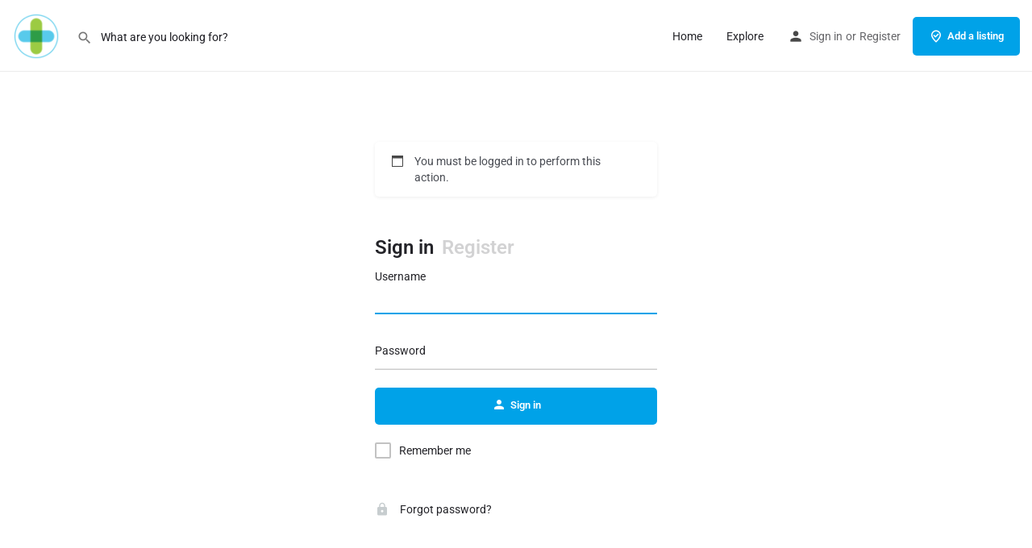

--- FILE ---
content_type: text/html; charset=UTF-8
request_url: https://billco.practicesuite.com/my-account/?redirect=https://billco.practicesuite.com/add-listing/?listing_id=13250&notice=login-required
body_size: 28103
content:
<!DOCTYPE html>
<html lang="en-US">
<head>
	<meta charset="UTF-8" />
	<meta name="viewport" content="width=device-width, initial-scale=1.0" />
	<link rel="pingback" href="https://billco.practicesuite.com/xmlrpc.php">

	<style id="jetpack-boost-critical-css">@media all{.screen-reader-text{border:0;clip:rect(1px,1px,1px,1px);-webkit-clip-path:inset(50%);clip-path:inset(50%);height:1px;margin:-1px;overflow:hidden;overflow-wrap:normal!important;word-wrap:normal!important;padding:0;position:absolute!important;width:1px}}@media all{@charset "UTF-8";.screen-reader-text{clip:rect(1px,1px,1px,1px);height:1px;overflow:hidden;position:absolute!important;width:1px;word-wrap:normal!important}}@media all{.elementor-kit-200{--e-global-color-primary:#6EC1E4;--e-global-typography-primary-font-family:"Roboto";--e-global-typography-primary-font-weight:600;--e-global-typography-text-font-family:"Roboto";--e-global-typography-text-font-weight:400}.elementor-section.elementor-section-boxed>.elementor-container{max-width:1140px}.elementor-widget:not(:last-child){margin-bottom:20px}@media (max-width:1024px){.elementor-section.elementor-section-boxed>.elementor-container{max-width:1024px}}@media (max-width:767px){.elementor-section.elementor-section-boxed>.elementor-container{max-width:767px}}}@media all{.screen-reader-text{position:absolute;top:-10000em;width:1px;height:1px;margin:-1px;padding:0;overflow:hidden;clip:rect(0,0,0,0);border:0}.elementor{-webkit-hyphens:manual;hyphens:manual}.elementor *,.elementor :after,.elementor :before{box-sizing:border-box}.elementor a{box-shadow:none;text-decoration:none}.elementor .elementor-background-overlay{height:100%;width:100%;top:0;left:0;position:absolute}.elementor-element{--flex-direction:initial;--flex-wrap:initial;--justify-content:initial;--align-items:initial;--align-content:initial;--gap:initial;--flex-basis:initial;--flex-grow:initial;--flex-shrink:initial;--order:initial;--align-self:initial;flex-basis:var(--flex-basis);flex-grow:var(--flex-grow);flex-shrink:var(--flex-shrink);order:var(--order);align-self:var(--align-self)}.elementor-element:where(.e-con-full,.elementor-widget){flex-direction:var(--flex-direction);flex-wrap:var(--flex-wrap);justify-content:var(--justify-content);align-items:var(--align-items);align-content:var(--align-content);gap:var(--gap)}.elementor-section{position:relative}.elementor-section .elementor-container{display:flex;margin-right:auto;margin-left:auto;position:relative}@media (max-width:1024px){.elementor-section .elementor-container{flex-wrap:wrap}}.elementor-section.elementor-section-boxed>.elementor-container{max-width:1140px}.elementor-section.elementor-section-items-middle>.elementor-container{align-items:center}.elementor-widget-wrap{position:relative;width:100%;flex-wrap:wrap;align-content:flex-start}.elementor:not(.elementor-bc-flex-widget) .elementor-widget-wrap{display:flex}.elementor-widget-wrap>.elementor-element{width:100%}.elementor-widget{position:relative}.elementor-widget:not(:last-child){margin-bottom:20px}.elementor-column{position:relative;min-height:1px;display:flex}.elementor-column-gap-default>.elementor-column>.elementor-element-populated{padding:10px}@media (min-width:768px){.elementor-column.elementor-col-50{width:50%}.elementor-column.elementor-col-100{width:100%}}@media (max-width:767px){.elementor-column{width:100%}}}@media all{.fa{-moz-osx-font-smoothing:grayscale;-webkit-font-smoothing:antialiased;display:inline-block;font-style:normal;font-variant:normal;text-rendering:auto;line-height:1}.fa-compass:before{content:"\f14e"}.fa-map-marked-alt:before{content:"\f5a0"}@font-face{font-family:"Font Awesome 5 Free";font-style:normal;font-weight:400;font-display:block}@font-face{font-family:"Font Awesome 5 Free";font-style:normal;font-weight:900;font-display:block}.fa{font-family:"Font Awesome 5 Free"}.fa{font-weight:900}}@media all{.fa.fa-compass{font-family:"Font Awesome 5 Free";font-weight:400}}@media all{.elementor-widget-heading .elementor-heading-title{color:var(--e-global-color-primary);font-family:var(--e-global-typography-primary-font-family),Sans-serif;font-weight:var(--e-global-typography-primary-font-weight)}}@media all{.elementor-6156 .elementor-element.elementor-element-35ceb51>.elementor-container{min-height:80vh}.elementor-6156 .elementor-element.elementor-element-35ceb51>.elementor-container>.elementor-column>.elementor-widget-wrap{align-content:center;align-items:center}.elementor-6156 .elementor-element.elementor-element-35ceb51:not(.elementor-motion-effects-element-type-background){background-image:var(--e-bg-lazyload-loaded);background-position:center center;background-repeat:no-repeat;background-size:cover}.elementor-6156 .elementor-element.elementor-element-35ceb51>.elementor-background-overlay{background-color:#003E41BF;opacity:.75}.elementor-6156 .elementor-element.elementor-element-35ceb51{margin-top:0;margin-bottom:0;padding:0 20px 0 20px}.elementor-6156 .elementor-element.elementor-element-bbb94fc{text-align:left}.elementor-6156 .elementor-element.elementor-element-bbb94fc .elementor-heading-title{color:#fff;font-size:60px;line-height:65px}.elementor-6156 .elementor-element.elementor-element-bbb94fc>.elementor-widget-container{padding:0 40px 0 40px}.elementor-6156 .elementor-element.elementor-element-68fff4c>.elementor-element-populated{margin:0;padding:0}.elementor-6156 .elementor-element.elementor-element-a66908e>.elementor-widget-container{margin:20px 0 0 0}.elementor-6156 .elementor-element.elementor-element-2d7abd9:not(.elementor-motion-effects-element-type-background){background-color:#fff}.elementor-6156 .elementor-element.elementor-element-2d7abd9{margin-top:0;margin-bottom:0;padding:60px 0 60px 0}.elementor-6156 .elementor-element.elementor-element-cadc04c{text-align:center}.elementor-6156 .elementor-element.elementor-element-cadc04c .elementor-heading-title{color:#242429}@media (min-width:768px){.elementor-6156 .elementor-element.elementor-element-c56f6bb{width:60.412%}.elementor-6156 .elementor-element.elementor-element-68fff4c{width:39.588%}}@media (max-width:1024px){.elementor-6156 .elementor-element.elementor-element-35ceb51>.elementor-container{min-height:100vh}.elementor-6156 .elementor-element.elementor-element-35ceb51{padding:0 30px 0 30px}.elementor-6156 .elementor-element.elementor-element-bbb94fc .elementor-heading-title{font-size:30px}.elementor-6156 .elementor-element.elementor-element-bbb94fc>.elementor-widget-container{padding:0}.elementor-6156 .elementor-element.elementor-element-2d7abd9{padding:40px 0 40px 0}}@media (max-width:767px){.elementor-6156 .elementor-element.elementor-element-35ceb51>.elementor-container{min-height:700px}.elementor-6156 .elementor-element.elementor-element-35ceb51{padding:30px 20px 0 20px}.elementor-6156 .elementor-element.elementor-element-bbb94fc .elementor-heading-title{font-size:38px;line-height:1.2em}.elementor-6156 .elementor-element.elementor-element-bbb94fc>.elementor-widget-container{margin:0;padding:0}.elementor-6156 .elementor-element.elementor-element-a66908e>.elementor-widget-container{margin:20px 0 0 0}.elementor-6156 .elementor-element.elementor-element-2d7abd9{padding:30px 0 30px 0}.elementor-6156 .elementor-element.elementor-element-87ce2ec>.elementor-widget-wrap>.elementor-widget:not(.elementor-widget__width-auto):not(.elementor-widget__width-initial):not(:last-child):not(.elementor-absolute){margin-bottom:0}.elementor-6156 .elementor-element.elementor-element-cadc04c .elementor-heading-title{line-height:1.2em}.elementor-6156 .elementor-element.elementor-element-cadc04c>.elementor-widget-container{margin:0 0 10px 0}}}@media all{.location-wrapper{position:relative}.location-wrapper input[type=text]{padding-right:35px}.mylisting-map-loading{position:relative}.mylisting-map-loading:before{position:absolute;top:0;left:0;content:"";display:block;background:#eee;width:100%;height:100%;z-index:500}#explore-map-location-ctrl{background:#fff;color:#666;box-shadow:0 1px 4px -1px rgba(0,0,0,.3);font-family:Roboto,Arial,sans-serif;text-align:center;margin-right:10px;border-radius:2px}#explore-map-location-ctrl i{width:40px;height:40px;font-size:24px;line-height:40px}}@media all{@font-face{font-family:icomoon;font-weight:400;font-style:normal;font-display:swap}[class^=icon-]{font-family:icomoon!important;speak:none;font-style:normal;font-weight:400;font-variant:normal;text-transform:none;line-height:1;-webkit-font-smoothing:antialiased;-moz-osx-font-smoothing:grayscale}.icon-car-2:before{content:"\e92b"}.icon-location-pin-check-2:before{content:"\e9a9"}.icon-location-user:before{content:"\e9ad"}.icon-places-home-3:before{content:"\e9d7"}.icon-settings-1:before{content:"\e9fa"}.icon-user-magnify:before{content:"\ea39"}.material-icons,.mi{font-family:Material Icons;font-weight:400;font-style:normal;font-size:18px;line-height:1;letter-spacing:normal;text-transform:none;display:inline-block;text-rendering:auto;white-space:nowrap;word-wrap:normal;direction:ltr;-webkit-font-feature-settings:"liga";-webkit-font-smoothing:antialiased;-moz-osx-font-smoothing:grayscale;-webkit-transform:translate(0);transform:translate(0)}.mi.account_circle:before{content:"\e853"}.material-icons.arrow_back:before{content:"\e5c4"}.material-icons.arrow_forward:before{content:"\e5c8"}.mi.bookmark_border:before{content:"\e867"}.mi.close:before{content:"\e5cd"}.mi.compare:before{content:"\e3b9"}.mi.format_list_bulleted:before{content:"\e241"}.mi.keyboard_arrow_up:before{content:"\e316"}.mi.keyboard_backspace:before{content:"\e317"}.mi.map:before{content:"\e55b"}.mi.menu:before{content:"\e5d2"}.material-icons.mood_bad:before,.mi.mood_bad:before{content:"\e7f3"}.mi.my_location:before{content:"\e55c"}.mi.person:before{content:"\e7fd"}.mi.queue_music:before{content:"\e03d"}.mi.refresh:before{content:"\e5d5"}.mi.search:before{content:"\e8b6"}.material-icons.sort:before{content:"\e164"}.mi.view_agenda:before{content:"\e8e9"}.mi.zoom_in:before{content:"\e8ff"}}@media all{html{font-family:sans-serif;-webkit-text-size-adjust:100%;-ms-text-size-adjust:100%}body{margin:0}header,section{display:block}template{display:none}a{background-color:transparent}h1{margin:.67em 0;font-size:2em}img{border:0}button,input,select{margin:0;font:inherit;color:inherit}button{overflow:visible}button,select{text-transform:none}button,input[type=submit]{-webkit-appearance:button}input{line-height:normal}input[type=checkbox]{box-sizing:border-box;padding:0}input[type=search]{box-sizing:content-box;-webkit-appearance:textfield}input[type=search]::-webkit-search-cancel-button{-webkit-appearance:none}fieldset{padding:.35em .625em .75em;margin:0 2px;border:1px solid silver}*{box-sizing:border-box}html{font-size:10px}body{font-family:Helvetica Neue,Helvetica,Arial,sans-serif;font-size:14px;line-height:1.42857143;color:#333;background-color:#fff}button,input,select{font-family:inherit;font-size:inherit;line-height:inherit}a{color:#337ab7;text-decoration:none}img{vertical-align:middle}h1,h2,h3,h4,h5,h6{font-family:inherit;font-weight:500;line-height:1.1;color:inherit}h1,h2,h3{margin-top:20px}h1,h2,h3,h4,h5,h6{margin-bottom:10px}h4,h5,h6{margin-top:10px}h1{font-size:36px}h2{font-size:30px}h3{font-size:24px}h4{font-size:18px}h5{font-size:14px}h6{font-size:12px}p{margin:0 0 10px}.text-left{text-align:left}.text-center{text-align:center}ul{margin-top:0;margin-bottom:10px}.container{padding-right:15px;padding-left:15px;margin-right:auto;margin-left:auto}@media (min-width:768px){.container{width:750px}}@media (min-width:992px){.container{width:970px}}@media (min-width:1200px){.container{width:1170px}}.container-fluid{padding-right:15px;padding-left:15px;margin-right:auto;margin-left:auto}.row{margin-right:-15px;margin-left:-15px}.col-lg-4,.col-md-12,.col-md-4,.col-md-8,.col-sm-6,.col-xs-12{position:relative;min-height:1px;padding-right:15px;padding-left:15px}.col-xs-12{float:left}.col-xs-12{width:100%}@media (min-width:768px){.col-sm-6{float:left}.col-sm-6{width:50%}}@media (min-width:992px){.col-md-12,.col-md-4,.col-md-8{float:left}.col-md-12{width:100%}.col-md-8{width:66.66666667%}.col-md-4{width:33.33333333%}}@media (min-width:1200px){.col-lg-4{float:left}.col-lg-4{width:33.33333333%}}fieldset{min-width:0;margin:0}fieldset{padding:0;border:0}label{display:inline-block;max-width:100%;margin-bottom:5px;font-weight:700}input[type=search]{box-sizing:border-box}input[type=checkbox]{margin:4px 0 0;line-height:normal}select[multiple]{height:auto}input[type=search]{-webkit-appearance:none}.form-group{margin-bottom:15px}.fade{opacity:0}.fade.in{opacity:1}.collapse{display:none}.nav{padding-left:0;margin-bottom:0;list-style:none}.nav>li,.nav>li>a{position:relative;display:block}.nav>li>a{padding:10px 15px}.nav-tabs{border-bottom:1px solid #ddd}.nav-tabs>li{float:left;margin-bottom:-1px}.nav-tabs>li>a{margin-right:2px;line-height:1.42857143;border:1px solid transparent;border-radius:4px 4px 0 0}.tab-content>.tab-pane{display:none}.pagination{display:inline-block;padding-left:0;margin:20px 0;border-radius:4px}.close{float:right;font-size:21px;font-weight:700;line-height:1;color:#000;text-shadow:0 1px 0 #fff;opacity:.2}button.close{-webkit-appearance:none;padding:0;background:0 0;border:0}.modal{overflow:hidden}.modal{position:fixed;top:0;right:0;bottom:0;left:0;z-index:1050;display:none;-webkit-overflow-scrolling:touch;outline:0}.modal-dialog{position:relative;width:auto;margin:10px}.modal-content{position:relative;background-color:#fff;background-clip:padding-box;border:1px solid #999;border:1px solid rgba(0,0,0,.2);border-radius:6px;outline:0;box-shadow:0 3px 9px rgba(0,0,0,.5)}@media (min-width:768px){.modal-dialog{width:600px;margin:30px auto}.modal-content{box-shadow:0 5px 15px rgba(0,0,0,.5)}}.container-fluid:after,.container-fluid:before,.container:after,.container:before,.nav:after,.nav:before,.row:after,.row:before{display:table;content:" "}.container-fluid:after,.container:after,.nav:after,.row:after{clear:both}.hide{display:none!important}@-ms-viewport{width:device-width}.pswp{display:none;position:absolute;width:100%;height:100%;left:0;top:0;overflow:hidden;touch-action:none;z-index:1500;-webkit-text-size-adjust:100%;-webkit-backface-visibility:hidden;outline:0}.pswp *{box-sizing:border-box}.pswp__bg{background:#000;opacity:0;-webkit-transform:translateZ(0);transform:translateZ(0);-webkit-backface-visibility:hidden}.pswp__bg,.pswp__scroll-wrap{position:absolute;left:0;top:0;width:100%;height:100%}.pswp__scroll-wrap{overflow:hidden}.pswp__container{touch-action:none;position:absolute;left:0;right:0;top:0;bottom:0}.pswp__container{-webkit-touch-callout:none}.pswp__bg{will-change:opacity}.pswp__container{-webkit-backface-visibility:hidden}.pswp__item{right:0;bottom:0;overflow:hidden}.pswp__item{position:absolute;left:0;top:0}.pswp__button{width:44px;height:44px;position:relative;background:0 0;overflow:visible;-webkit-appearance:none;display:block;border:0;padding:0;margin:0;float:right;opacity:.75;box-shadow:none}.pswp__button,.pswp__button--arrow--left:before,.pswp__button--arrow--right:before{background:url(../images/photoswipe/default-skin.png) 0 0 no-repeat;background-size:264px 88px;width:44px;height:44px}.pswp__button--close{background-position:0 -44px}.pswp__button--share{background-position:-44px -44px}.pswp__button--fs{display:none}.pswp__button--zoom{display:none;background-position:-88px 0}.pswp__button--arrow--left,.pswp__button--arrow--right{background:0 0;top:50%;margin-top:-50px;width:70px;height:100px;position:absolute}.pswp__button--arrow--left{left:0}.pswp__button--arrow--right{right:0}.pswp__button--arrow--left:before,.pswp__button--arrow--right:before{content:"";top:35px;background-color:rgba(0,0,0,.3);height:30px;width:32px;position:absolute}.pswp__button--arrow--left:before{left:6px;background-position:-138px -44px}.pswp__button--arrow--right:before{right:6px;background-position:-94px -44px}.pswp__share-modal{display:block;background:rgba(0,0,0,.5);width:100%;height:100%;top:0;left:0;padding:10px;position:absolute;z-index:1600;opacity:0;-webkit-backface-visibility:hidden;will-change:opacity}.pswp__share-modal--hidden{display:none}.pswp__share-tooltip{z-index:1620;position:absolute;background:#fff;top:56px;border-radius:2px;display:block;width:auto;right:44px;box-shadow:0 2px 5px rgba(0,0,0,.25);-webkit-transform:translateY(6px);transform:translateY(6px);-webkit-backface-visibility:hidden;will-change:transform}.pswp__counter{position:absolute;left:0;top:0;height:44px;font-size:13px;line-height:44px;color:#fff;opacity:.75;padding:0 10px}.pswp__caption{position:absolute;left:0;bottom:0;width:100%;min-height:44px}.pswp__caption__center{text-align:left;max-width:420px;margin:0 auto;font-size:13px;padding:10px;line-height:20px;color:#ccc}.pswp__preloader{width:44px;height:44px;position:absolute;top:0;left:50%;margin-left:-22px;opacity:0;will-change:opacity;direction:ltr}.pswp__preloader__icn{width:20px;height:20px;margin:12px}@media screen and (max-width:1024px){.pswp__preloader{position:relative;left:auto;top:auto;margin:0;float:right}}.pswp__ui{-webkit-font-smoothing:auto;visibility:visible;opacity:1;z-index:1550}.pswp__top-bar{position:absolute;left:0;top:0;height:44px;width:100%}.pswp__caption,.pswp__top-bar{-webkit-backface-visibility:hidden;will-change:opacity}.pswp__caption,.pswp__top-bar{background-color:rgba(0,0,0,.5)}.pswp__ui--hidden .pswp__button--arrow--left,.pswp__ui--hidden .pswp__button--arrow--right,.pswp__ui--hidden .pswp__caption,.pswp__ui--hidden .pswp__top-bar{opacity:.001}}@media all{@charset "UTF-8";.datepicker-wrapper{position:relative}.double-input>.datepicker-wrapper{width:calc(50% - 10px);float:left}.double-input>.datepicker-wrapper:first-of-type{margin-right:10px}@media only screen and (max-width:320px){.double-input>.datepicker-wrapper{width:100%;margin-right:0}}#finderSearch .datepicker-wrapper input,.search-filters .datepicker-wrapper input{border:none!important;padding-top:45px;text-align:center}#finderSearch .datepicker-wrapper:before,.search-filters .datepicker-wrapper:before{content:"\f073";display:inline-block;font:normal normal normal 14px/1 Font Awesome\ 5 Free;font-size:inherit;text-rendering:auto;-webkit-font-smoothing:antialiased;-moz-osx-font-smoothing:grayscale;font-size:22px;position:absolute;width:100%;text-align:center;color:#242429;top:13px}#finderSearch .datepicker-form-group,.search-filters .datepicker-form-group{padding-top:0!important;margin-bottom:5px}#finderSearch .datepicker-wrapper,.search-filters .datepicker-wrapper{background:0 0;border-radius:2px;margin-top:10px}*{box-sizing:border-box}ul{list-style-type:none;padding:0}p{font-size:14px;line-height:22px}a,p{color:#242429}a{text-decoration:none;outline:0}body{background:#f4f4f4;color:#242429}:root{--accent:#0080d7}h1,h2,h3,h4,h5,h6{font-weight:500;color:#242429}h1,h2,h3,h4,h5,h6{line-height:1.25;font-weight:600}div,input[type=search],input[type=submit],li,select{border-radius:0}.col-lg-4,.col-md-12,.col-md-4,.col-md-8,.col-sm-6,.col-xs-12{padding-right:10px;padding-left:10px}#c27-site-wrapper{background:#f4f4f4;z-index:999;position:relative;min-height:100vh}.buttons{font-size:13px;padding:14px 40px;display:inline-block;overflow:hidden;border-radius:5px;line-height:16px;font-weight:600}.buttons i{font-size:18px;margin-right:5px;float:left;top:-2px}.buttons i{position:relative}.button-2{color:#fff;background:var(--accent)}.button-2{border:none}.button-5{color:var(--accent);border:none;background:rgba(0,0,0,.03);color:#242429;border-radius:5px;padding:12px 30px}.buttons.full-width{width:100%;text-align:center;padding-right:0;padding-left:0}.pagination{width:100%!important}.sm-icon{padding-right:5px;font-size:20px;width:auto;position:relative;top:-2px}input{width:100%;display:block;border:none;resize:none;line-height:18px;background-color:transparent;padding:14px 0;color:#242429;outline:0;font-size:14px;border-bottom:1.5px solid rgba(0,0,0,.2)}input[type=checkbox]{width:auto}input[type=checkbox]{width:auto;display:inline-block;margin:0;padding:0}label{color:#242429;font-size:14px;font-weight:400;margin-bottom:-4px;text-align:left}.gradient1{color:var(--accent);background:linear-gradient(270deg,#7dd2c7 0,#f04786)}.gradient7{color:#c644fc;background:linear-gradient(270deg,#c644fc 0,#5856d6)}.overlay{-webkit-backface-visibility:hidden;position:absolute;width:100%;height:100%;opacity:.4;background-color:#242429}.i-section{padding-top:60px;padding-bottom:60px}.section-title{margin-bottom:40px;text-align:center;padding-left:15px;padding-right:15px}.section-title h2{font-size:26px;color:#242429;margin-bottom:10px;margin-top:0}.lf-item{height:230px;position:relative;overflow:hidden}.lf-item-container{margin-bottom:20px;-webkit-transform:translateZ(0);box-shadow:0 1px 4px rgba(0,0,0,.0705882353)}.lf-item>a{display:block;width:100%;height:100%;color:#fff}.lf-item .overlay{z-index:3;opacity:.5;-webkit-backface-visibility:hidden;backface-visibility:hidden}.lf-background{background-position:50%;height:100%;width:100%;background-size:cover;-webkit-backface-visibility:hidden;-webkit-transform:translateZ(0)}.cat-icon{background:0 0;width:32px;height:32px;border-radius:50%;display:block;text-align:center;padding-top:6px;margin-right:5px;float:left;background:#b4b4c1;overflow:hidden}.ld-info ul li{float:left;margin-left:7px}.ld-info ul li a{width:32px;height:32px;display:block;border-radius:50%;background:#f8f8f8;display:flex;justify-content:center;align-items:center;position:relative}.ld-info ul li i{font-size:18px;color:#555558}.center-button{text-align:center;clear:both}.lf-type-2 .lf-item{height:250px;-webkit-backface-visibility:hidden;-webkit-transform:translateZ(0) scale(1);transform:translateZ(0)}.checkboxes-filter,.proximity-filter{padding-top:0!important}.checkboxes-filter>label,.range-filter>label{font-size:14px;color:#1d1d23}.radius .amount{width:100%;display:inline-block}a.back-to-top{display:block;position:fixed;z-index:999;right:30px;bottom:30px;background:red;border-radius:50%;text-align:center;height:45px;width:45px;background:#fff;box-shadow:0 5px 33px rgba(0,0,0,.2);opacity:0;visibility:hidden}a.back-to-top i{position:absolute;top:50%;left:50%;-webkit-transform:translate(-50%,-50%);transform:translate(-50%,-50%)}.modal-content{box-shadow:0 2px 7px 1px rgba(0,0,0,.14);-webkit-box-shadow:0 2px 7px 1px rgba(0,0,0,.14)}.title-style-1:after{content:"";display:table;clear:both}.title-style-1 h5{font-weight:600;color:#242429;padding-bottom:0;margin-bottom:0;margin-top:0;letter-spacing:0;font-size:14px;float:left;line-height:20px}.title-style-1 i{float:left;color:#9d9d9d;font-size:20px;padding-right:6px;position:relative}.element{background:#fff;padding:20px;margin-bottom:25px;box-shadow:0 1px 4px rgba(0,0,0,.0705882353);border-radius:5px}.element .pf-head{position:relative}.element .pf-body{padding-top:15px;width:100%}.light-forms select{margin-bottom:15px}.md-checkbox{position:relative;height:20px;margin:10px 0;margin-right:10px;overflow:hidden}.md-checkbox label{float:none!important;margin-bottom:0;line-height:0;font-size:14px;padding-left:30px;white-space:nowrap;font-weight:400}.md-checkbox label:after,.md-checkbox label:before{content:"";position:absolute;left:0;top:0}.md-checkbox label:before{width:20px;height:20px;background:#fff;border:2px solid rgba(0,0,0,.24);border-radius:2px}.md-checkbox input[type=checkbox]{outline:0;margin-right:10px;visibility:hidden;position:absolute}.modal-27 .modal-dialog{margin:auto}.modal-27 .modal-dialog>div{-webkit-transform:scale(.8);transform:scale(.8);opacity:0}.modal-27:not(.show-modal){display:none!important}.modal-27{background:rgba(0,0,0,.7);will-change:opacity}.lf-item .overlay{will-change:opacity}.lf-item-container{border-radius:5px;overflow:hidden}.recur-filter{margin-bottom:0!important;padding-top:0!important}.range-list{flex-wrap:wrap;display:flex;padding-top:10px;padding-bottom:6px;justify-content:space-between}.range-list a{width:calc(50% - 2px);padding:7px;text-align:center;margin-bottom:4px;background:#fff;border:1.5px solid rgba(0,0,0,.2);border-radius:5px;color:#242429;white-space:nowrap;text-overflow:ellipsis;overflow:hidden}.ehs-location i.mi.search{display:none}.cts-next{right:0}.cts-prev{left:0}.cts-next,.cts-prev{position:absolute!important;opacity:0;font-size:0;height:100%;top:0;display:flex;align-items:center;background-image:linear-gradient(90deg,hsla(0,0%,100%,0),#fff 80%);padding-left:25px}.cts-next:before,.cts-prev:before{content:"\e037";font-family:Material Icons;font-weight:400;font-style:normal;font-size:14px;opacity:.3}.cts-prev{-webkit-transform:rotate(180deg);transform:rotate(180deg)}.modal-content .sign-in-box{padding:20px}.case27-primary-text{font-family:var(--e-global-typography-primary-font-family),GlacialIndifference,sans-serif;font-weight:var(--e-global-typography-primary-font-weight)!important}body{font-family:var(--e-global-typography-text-font-family),GlacialIndifference,sans-serif;font-weight:var(--e-global-typography-text-font-weight)!important}@media (-ms-high-contrast:active),(-ms-high-contrast:none){.modal.modal-27 .modal-dialog{position:absolute;left:50%;top:50%;-webkit-transform:translate(-50%,-50%);transform:translate(-50%,-50%)}}@media only screen and (max-width:1200px){.lf-item-container{margin-bottom:10px}html{margin-top:0!important}.lf-item{height:210px}a.back-to-top{display:none!important}.i-section{padding-top:50px;padding-bottom:50px}.section-title{margin-bottom:25px}.section-title h2{font-size:22px}.center-button{width:100%}}@media only screen and (max-width:992px){.i-section{padding-top:45px;padding-bottom:45px}.section-title{margin-bottom:20px}.section-title h2{font-size:20px;margin-bottom:8px}}@media only screen and (max-width:768px){.element{padding:15px}#wc-cart-modal .modal-dialog{width:95%!important}.element{margin-bottom:15px}.item-preview{display:none}.i-section{padding-top:40px;padding-bottom:40px}.section-title h2{font-size:18px;margin-bottom:0}}@media only screen and (max-width:480px){.i-section{padding-top:35px;padding-bottom:35px}.modal{padding-right:0!important}}@media only screen and (max-width:320px){.listing-details li{margin-right:0}.sign-in-box{padding:0 15px!important}.modal{padding-right:0!important}}@media only screen and (min-width:993px){.pswp__bg{background:rgba(29,29,31,.95)!important}}.main-loader.loader-bg{position:fixed;height:100%;width:100%;background-color:#fff;z-index:1000;top:0;left:0;display:flex;justify-content:center;align-items:center;opacity:1}.loader-bg{position:relative}.c27-quick-view-modal .loader-bg{height:100%}.instant-results .loader-bg{height:50px;width:100%;background:#fff;border-bottom-left-radius:2px;border-bottom-right-radius:2px}.center-vh{position:absolute!important;top:50%!important;left:50%!important;-webkit-transform:translate(-50%,-50%)!important;transform:translate(-50%,-50%)!important}.main-loader.site-logo-loader img{max-width:200px;max-height:50px}.paper-spinner{display:inline-block;position:relative;width:28px;height:28px}.paper-spinner .spinner-container{width:100%;height:100%}.paper-spinner .spinner-layer{position:absolute;width:100%;height:100%;opacity:0}.paper-spinner .layer-1{border-color:#222}.paper-spinner .active .spinner-layer.layer-1{opacity:1}.paper-spinner .gap-patch{position:absolute;box-sizing:border-box;top:0;left:45%;width:10%;height:100%;overflow:hidden;border-color:inherit}.paper-spinner .gap-patch .circle{width:1000%;left:-450%}.paper-spinner .circle-clipper{display:inline-block;position:relative;width:50%;height:100%;overflow:hidden;border-color:inherit}.paper-spinner .circle-clipper .circle{width:200%}.paper-spinner .circle{box-sizing:border-box;height:100%;border-width:3px;border-style:solid;border-color:inherit;border-bottom-color:transparent!important;border-radius:50%;position:absolute;top:0;right:0;bottom:0;left:0}.paper-spinner .circle-clipper.left .circle{border-right-color:transparent!important;-webkit-transform:rotate(129deg);transform:rotate(129deg)}.paper-spinner .circle-clipper.right .circle{left:-100%;border-left-color:transparent!important;-webkit-transform:rotate(-129deg);transform:rotate(-129deg)}@media (min-width:992px) and (max-width:1200px){body .elementor-section.elementor-section-boxed .elementor-container{max-width:970px}}.c27-map{width:100%;height:100%}.radius .amount{font-size:14px;padding-top:20px;padding-bottom:10px;color:#1d1d23;text-align:left;font-weight:600;font-variant-numeric:tabular-nums}.radius.proximity-slider .amount{padding-top:2px}body:not(.c27-site-loaded){overflow:hidden!important}.sign-in-box{position:relative}@media only screen and (min-width:1201px){.finder-container{overflow:hidden!important}}.no-results-wrapper .no-results-icon{font-size:50px;color:#c4c4c4;position:relative;left:50%;-webkit-transform:translateX(-50%);transform:translateX(-50%)}.no-results-wrapper li.no_job_listings_found{list-style-type:none;text-align:center;font-size:14px}[v-cloak]{display:none}.elementor-section .elementor-element .i-section{padding:0!important}.archive-page .archive-posts{padding-top:0}.archive-heading h1{font-size:32px;font-weight:600;color:#242429}.archive-heading.no-description .section-title{margin-bottom:0}.archive-heading .section-title{margin-bottom:10px}.min-scroll{-ms-overflow-style:-ms-autohiding-scrollbar;overflow-y:overlay;overflow-x:hidden}.min-scroll::-webkit-scrollbar{width:7px}.min-scroll{scrollbar-color:rgba(0,0,0,.06) transparent;scrollbar-width:thin}@media (-ms-high-contrast:active),(-ms-high-contrast:none){.min-scroll{overflow-y:auto}}@supports (-ms-accelerator:true) or (-ms-ime-align:auto){.min-scroll{overflow-y:auto}}.orderby-filter .orderby-filter-notes p{font-size:13px;color:#555;white-space:nowrap;overflow:hidden;text-overflow:ellipsis}.round-icon .title-style-1{padding-bottom:10px}.round-icon .title-style-1 i{width:35px;height:35px;border-radius:50%;padding:10px;background:var(--accent);padding:8px;text-align:center}.round-icon .title-style-1 h5{position:relative;top:7px;left:10px}.round-icon .title-style-1 i{color:#fff}.round-icon .title-style-1{clear:both}.elementor-background-overlay{-webkit-transform:translateZ(0);transform:translateZ(0)}.form-group.explore-filter:not(.md-group){position:relative;padding-top:11px}.form-group.explore-filter:not(.md-group):not(.form-group-tags):not(.recur-filter) label{position:absolute;top:0;left:0}.cts-term-hierarchy.form-group{position:relative}.geocode-location{position:absolute;right:0;bottom:16px;font-size:21px;color:#484848;opacity:1}@media (-ms-high-contrast:active),(-ms-high-contrast:none){.elementor-section.elementor-section-items-middle>.elementor-container{height:1px}}.modal-27{opacity:0;visibility:hidden}.modal-27{display:flex!important;justify-content:center;align-items:center}.md-group{position:relative;margin-bottom:20px!important}.md-group label{top:50%;-webkit-transform:translateY(-50%);transform:translateY(-50%);position:absolute;font-size:14px;left:0;color:#232328}.md-group input{font-size:14px;font-weight:600}.md-group select:required:valid~label{top:0;-webkit-transform:none;transform:none;font-size:14px}.md-group{padding-top:11px}.md-group select:required:valid{box-shadow:none;padding-left:0}}@media all{#wc-cart-modal .widgettitle{display:none}#wc-cart-modal .modal-dialog{width:550px}#wc-cart-modal{border-radius:2px}#wc-cart-modal .modal-content{border-radius:2px}}@media all{.screen-reader-text{clip:rect(1px,1px,1px,1px);position:absolute!important;height:1px;width:1px;overflow:hidden}}@media all{:root{--accent:#00a2e8}#c27-site-wrapper{background-color:#f4f4f4}}@media all{@charset "UTF-8";.screen-reader-text{clip:rect(1px,1px,1px,1px);word-wrap:normal!important;border:0;-webkit-clip-path:inset(50%);clip-path:inset(50%);height:1px;margin:-1px;overflow:hidden;padding:0;position:absolute!important;width:1px}}@media all{.header{position:absolute;z-index:500;width:100%;top:0;height:89px}.header .header-center,.header .header-left,.header .header-right{display:flex;align-items:center}.header .header-center{flex:1}.header.header-menu-right .header-center{justify-content:flex-end;margin-right:15px}.header-left #c27-header-search-form{margin-left:15px}.header-menu-right .i-nav>ul{display:flex;flex-wrap:nowrap;justify-content:flex-end;margin:0;height:50px}.header .header-skin{position:absolute;height:100%;width:100%;top:0;left:0}.header .header-container{height:100%}.header .header-container .header-top .logo a img{margin-top:0;max-width:unset}.header.header-light-skin:not(.header-scroll) .header-skin{background:#fff;border-bottom:1px solid #ebebeb}.header-top{display:flex;position:absolute;left:0;width:100%}.header .logo img{height:38px;width:auto;margin-right:5px}.header .logo{float:left}.header-right .header-button a.buttons{font-size:13px}.header-right .header-button a.buttons i{float:none;position:static}.header-button a{padding:15px 20px;display:flex;align-items:center;white-space:nowrap}.c27-main-header{-webkit-transform:translateZ(0);will-change:transform}.header-skin{-webkit-transform:translateZ(0);will-change:auto}.header.header-light-skin:not(.header-scroll) .header-skin{background:#fff}.header.header-light-skin:not(.header-scroll) .user-area>a,.header.header-light-skin:not(.header-scroll) .user-area>span{color:#484848}.i-nav ul{margin-left:0;margin-top:10px;list-style:none}.i-nav ul li{float:left;display:block;font-size:14px}.i-nav>ul>li{display:flex;align-items:center;margin-left:15px;margin-right:15px}.i-nav li a{color:#fff;text-decoration:none;-webkit-backface-visibility:hidden}.main-nav>li>a{opacity:1;white-space:nowrap}.mob-sign-in{display:none}.header .user-area{font-size:13px;text-align:right;color:#fff;margin-right:30px;white-space:nowrap;display:flex;align-items:center;height:50px}.header .user-area>a{text-decoration:none;color:#fff;opacity:.7;line-height:24px;font-size:14px}.mobile-menu,.mobile-nav-head{display:none}.header .user-area>i.user-area-icon{font-size:20px;float:left;position:relative;padding-right:7px}.header.header-light-skin .user-area span,.header.header-light-skin .user-area>i.user-area-icon,.header.header-scroll-light-skin .user-area>i.user-area-icon{color:#484848}.header .user-area span{opacity:.7}.signin-area>span{margin-left:4px;margin-right:4px;font-size:14px}.header-fixed{position:fixed}.mob-sign-in i{font-size:22px}.header-light-skin .mob-sign-in i{color:#484848}.mob-sign-in{float:right}.mob-sign-in,.mob-sign-in>a{display:flex;align-items:center}.search-trigger{display:none;float:left;margin-right:20px}.search-trigger a{color:#fff;display:flex;align-items:center}.search-trigger a i{font-size:20px;padding-top:8px;color:#fff}.i-nav{z-index:11}.main-nav li{position:relative}.header-light-skin:not(.header-scroll) .instant-results{box-shadow:none}#quicksearch-mobile-modal .header-search{display:block!important}body:not(.logged-in) .user-area.signin-area{margin-right:15px}@media only screen and (max-width:1450px){.header-style-default .header-container{width:100%}}@media only screen and (max-width:1300px){.header{padding-left:0;padding-right:0}}@media only screen and (max-width:1200px){#quicksearch-mobile-modal{padding-right:0!important}#quicksearch-mobile-modal .instant-results{top:80px}#quicksearch-mobile-modal .modal-dialog{width:100%;position:absolute;top:0}#quicksearch-mobile-modal .modal-content{border-radius:0;box-shadow:none;border:none}#quicksearch-mobile-modal button.close{position:absolute;z-index:20000;opacity:1;right:15px;top:22px;width:35px;background:0 0;border:1px solid rgba(0,0,0,.1);height:35px;display:flex;align-items:center;justify-content:center;border-radius:40px}#quicksearch-mobile-modal button.close span{font-size:0}#quicksearch-mobile-modal button.close:before{content:"\e5cd";font-size:20px;opacity:.5;font-family:Material Icons;font-weight:400;font-style:normal;line-height:1;letter-spacing:normal;text-transform:none;display:inline-block;text-rendering:auto;white-space:nowrap;word-wrap:normal;direction:ltr;-webkit-font-feature-settings:"liga";-webkit-font-smoothing:antialiased;-moz-osx-font-smoothing:grayscale;-webkit-transform:translate(0);transform:translate(0)}.i-nav>ul>li{display:block}.header-menu-right .i-nav>ul{display:block;height:auto}.header-right{height:38px}.header-right>div{margin:0 0 0 20px!important}.mobile-nav-button .header-button{background:#fff;padding:0;height:100%;width:100%;display:flex;align-items:center}.mobile-nav-button .header-button a{padding:0;background:var(--accent);color:#fff;height:100%;width:100%;display:flex;align-items:center;justify-content:center;font-size:14px;border-radius:0}.mobile-nav-button .header-button a i{vertical-align:middle;float:none;top:0;color:#fff}.header-right .header-button{display:none}.header .header-container .header-top .logo{display:flex;align-items:center;height:40px}.signin-area{display:none}.mobile-nav-head{display:block;padding:0;border-bottom:1px solid rgba(0,0,0,.1);display:flex;align-items:center;height:62px}.main-nav li a>i{display:block;float:left;font-size:24px;position:relative;color:#484848!important;width:40px}.header-light-skin .header-skin{background:#fff;border-bottom:1px solid #e3e3e3}.header-light-skin .user-area>i.user-area-icon{font-size:28px;top:-3px}.header-light-skin .user-area>a{color:#242429}.header-light-skin .search-trigger a i{color:#484848}.search-trigger a i{padding-top:0!important}.search-trigger{display:block;margin-right:0}.search-trigger a i{font-size:22px}.header .user-area{margin-right:20px;margin-top:9px}.header-top{position:relative;padding:20px}.mobile-menu{display:block;margin-right:30px;background:0 0}.mnh-close-icon{display:block;float:left;margin-right:0;width:40px;height:40px;background:0 0;text-align:center;border-radius:50%;position:absolute;right:10px;z-index:4}.mnh-close-icon i{font-size:28px;text-align:center;padding-top:6px;float:unset;font-weight:unset}.mnh-close-icon i{color:#242429;opacity:1}.mobile-menu-lines i{font-size:28px;text-align:center;padding-top:6px;color:#242429}.mobile-menu a>div{position:relative;border-radius:50%}.header,.header.header-style-default{padding:0!important;height:80px!important}.header .header-container .header-top .logo a img{max-height:50px}.i-nav .main-nav{margin-top:0!important}.user-area>a,.user-area>span{opacity:1!important}.header ::-webkit-input-placeholder{color:#1d1d23!important}.header ::-moz-placeholder{color:#1d1d23!important;opacity:1}.header :-ms-input-placeholder{color:#1d1d23!important}.header :-moz-placeholder{color:#1d1d23!important;opacity:1}.i-nav{padding:0;display:block;clear:both;width:400px;-webkit-transform:translateX(-400px);transform:translateX(-400px);-webkit-backface-visibility:hidden;backface-visibility:hidden;-webkit-overflow-scrolling:touch;text-align:center;margin-top:-1px;position:fixed!important;overflow-y:auto;right:unset!important}.i-nav,.i-nav-overlay{opacity:0;height:100vh;z-index:100;top:0;left:0}.i-nav-overlay{width:100%;background:rgba(29,29,31,.5);position:absolute;visibility:hidden}.main-nav li.current-menu-item a>i{color:var(--accent)}.i-nav .main-nav{width:100%;margin-bottom:0}.i-nav>ul>li.current-menu-item>a{border-right:2px solid var(--accent);color:var(--accent)}.mobile-nav-button{height:50px;overflow:hidden;bottom:0;width:100%;margin-top:-1px;margin-bottom:120px}.i-nav ul li{display:block;float:none;width:100%;margin:0;border-bottom:1px solid rgba(0,0,0,.1)}.i-nav ul li a{padding:0 20px;height:50px;width:100%;border-bottom:none;margin-left:0!important;color:#242429;opacity:1;text-align:left;font-weight:600;line-height:18px;display:flex;align-items:center}.header-light-skin .header-right .header-button a.buttons{color:#242429}.header-right .header-button a.buttons i{font-size:22px}.i-nav{background-color:#fff!important}.c27-top-content-margin{height:80px}}@media only screen and (max-width:768px){.mob-sign-in{display:block!important;position:relative;float:left}.header-right>div{margin-left:20px!important}.user-area.signin-area{display:none}.mob-sign-in i,.search-trigger a i{font-size:26px!important}.mobile-menu{margin-right:10px}.i-nav{width:350px;-webkit-transform:translateX(-352px);transform:translateX(-352px)}.header .user-area{margin-right:15px}}@media only screen and (max-width:480px){#quicksearch-mobile-modal .instant-results{top:60px}#quicksearch-mobile-modal button.close{top:12px}.i-nav{width:300px;-webkit-transform:translateX(-300px);transform:translateX(-300px)}.mob-sign-in{margin-right:0}.header .header-container .header-top .logo a img{max-height:40px}.header,.header.header-style-default{height:60px!important}.header-top{padding:10px}.c27-top-content-margin{height:60px}}@media only screen and (max-width:320px){.header-right{position:absolute;right:10px}.i-nav{width:240px;-webkit-transform:translateX(-240px);transform:translateX(-240px)}.header .logo img{height:20px!important}}@media (min-width:769px) and (max-width:1200px){.mob-sign-in{display:none}.header .user-area>i.user-area-icon{font-size:24px}.mob-sign-in i,.search-trigger a i{font-size:26px!important}}@media only screen and (min-width:1201px){.header-container .header-top{height:100%;justify-content:space-between}.header-container .header-top:after,.header-container .header-top:before{display:none}.header.header-style-default .header-container .header-top .logo a img{max-height:89px}.main-nav li a>i{display:none}.i-nav .main-menu>li.menu-item:first-child>a{padding-left:0}.header.header-light-skin:not(.header-scroll) .header-skin{background:#fff}.header-light-skin:not(.header-scroll) .header-search input{color:#1d1d23;font-weight:400}.header.header-light-skin:not(.header-scroll) .i-nav>ul>li>a,.header.header-light-skin:not(.header-scroll) .user-area>a,.header.header-light-skin:not(.header-scroll) .user-area>span{color:#242429}.header-light-skin:not(.header-scroll) .header-search>i{color:#767676}.header-light-skin:not(.header-scroll) ::-webkit-input-placeholder{color:#1d1d23!important}.header-light-skin:not(.header-scroll) ::-moz-placeholder{color:#1d1d23!important;opacity:1}.header-light-skin:not(.header-scroll) :-ms-input-placeholder{color:#1d1d23!important}.header-light-skin:not(.header-scroll) :-moz-placeholder{color:#1d1d23!important;opacity:1}#quicksearch-mobile-modal,.mob-sign-in,.mobile-nav-button .header-button{display:none!important}.c27-top-content-margin{height:89px}}}@media all{.dark-forms input{border:none;background:0 0;padding:16px 0;color:#fff;outline:0;font-size:12px;border-bottom:2px solid hsla(0,0%,100%,.3)}.dark-forms ::-webkit-input-placeholder{color:#fff}.dark-forms ::-moz-placeholder{color:#fff;opacity:1}.dark-forms :-ms-input-placeholder{color:#fff}.dark-forms :-moz-placeholder{color:#fff;opacity:1}.header-search{position:relative;margin-right:20px;width:300px;float:left;z-index:100}.header-search>input{width:100%;padding-left:30px;border-bottom:none;font-weight:400;padding-top:18px;position:relative;z-index:5;color:#1d1d23;font-size:14px}.header-search>i{position:absolute;left:0;top:18px;color:#fff;font-size:20px;z-index:5}.header-search>input{color:#fff;box-shadow:none}.instant-results{position:absolute;width:100%;background:#fff;box-shadow:0 2px 5px 0 rgba(0,0,0,.07);top:70px;opacity:0;visibility:hidden;-webkit-transform:translateY(-10px);transform:translateY(-10px)}.instant-results ul{margin-bottom:0}.instant-results .view-all-results{width:100%;display:flex;justify-content:center;text-align:center;border-radius:0;border-bottom-right-radius:2px;border-bottom-left-radius:2px}.instant-results:before{content:"";height:2px;width:0;position:absolute;bottom:0;left:0;background:var(--accent);top:0;bottom:auto}@media only screen and (max-width:1200px){.header-search ::-webkit-input-placeholder{color:#1d1d23;opacity:1}.header-search ::placeholder{color:#1d1d23;opacity:1}.header-search :-ms-input-placeholder,.header-search ::-ms-input-placeholder{color:#1d1d23}.header-search>input{color:#1d1d23}.header-search{margin-right:0;width:100%;display:none}.header-search>i{top:30px;color:#1d1d23}.header-search input{padding:0 50px!important;display:flex;align-items:center;height:80px;background:#fff}.header-search>i{left:15px}}@media only screen and (max-width:480px){.header-search input{height:60px}.header-search>i{top:21px}}}@media all{.featured-search{width:100%}.featured-search form{display:grid;grid-gap:15px;grid-template-columns:repeat(auto-fit,minmax(250px,1fr))}.featured-search .form-group{height:60px;margin-bottom:0!important}.featured-search .form-group input{height:100%}.featured-search .form-group input{width:100%!important}.featured-search .buttons.search{margin-top:10px;width:100%;font-weight:600}.featured-search .buttons.search i{vertical-align:middle;float:none;top:0}.featured-search .fs-tabs .tab-content{border-radius:5px;border-top-left-radius:0;padding:15px 20px 20px}.featured-search .fs-tabs .tab-content .form-group label{float:left;width:100%}.fs-tabs .nav>li>a{position:relative;display:block;padding:12px 10px;font-size:13px;border:none;overflow:hidden}.fs-tabs .tab-content{background:#fff;padding:20px;overflow:auto;border-radius:2px;border:1px solid rgba(0,0,0,.15);overflow:hidden}.fs-tabs .tab-content .tab-pane form[method=GET]{margin:0}.fs-tabs .nav-tabs>li{white-space:nowrap}.fs-tabs .nav-tabs>li>a{-webkit-transform:translateZ(0);border-radius:0;color:#fff;background:hsla(0,0%,100%,.15);border-bottom-left-radius:0;border-bottom-right-radius:0;border:1px solid transparent;font-weight:600}.fs-tabs .nav-tabs{border-bottom:0;display:flex;flex-wrap:nowrap;overflow-x:auto;-webkit-overflow-scrolling:touch;overflow-y:hidden;position:static!important}.fs-tabs .nav-tabs:after,.fs-tabs .nav-tabs:before{content:none}.fs-tabs .nav-tabs>li>a{display:flex;align-items:center}.fs-tabs .cts-next,.fs-tabs .cts-prev{padding:0!important;margin:0!important;background:0 0;height:45px;display:flex!important}.fs-tabs .cts-next:before,.fs-tabs .cts-prev:before{color:#484848;opacity:1;background:#fff;height:15px;width:15px;display:flex;align-items:center;border-radius:50%;font-size:11px;justify-content:center}.lt-icon{height:24px;display:flex;align-items:center}@media only screen and (max-width:768px){.featured-search .form-group input{padding:14px 0}.fs-tabs .nav-tabs li{white-space:nowrap}}@media only screen and (max-width:480px){.featured-search.wide{max-width:100%;padding:0;width:100%}.featured-search .fs-tabs .tab-content .form-group:last-child{height:auto}}}@media all{@media (-ms-high-contrast:active),(-ms-high-contrast:none){.modal.quick-view-modal>.container{position:absolute;left:50%;top:50%;-webkit-transform:translate(-50%,-50%);transform:translate(-50%,-50%)}}.quick-view-modal{padding-right:0!important}.quick-view-modal .modal-dialog{width:100%;margin:0!important}.quick-view-modal .modal-dialog .modal-content{border-radius:0;overflow:hidden}.quick-view-modal .modal-content{background:0 0;box-shadow:none;border:none}.quick-view-modal>.container{margin:auto}.c27-quick-view-modal .loader-bg{display:none}.c27-quick-view-modal .loader-bg{width:50px;height:50px;position:absolute;left:50%;top:50%;-webkit-transform:translate(-50%,-50%);transform:translate(-50%,-50%)}@media only screen and (max-width:768px){.quick-view-modal{display:none!important}}}@media all{@font-face{font-family:'Material Icons';font-style:normal;font-weight:400;font-display:swap}.material-icons{font-family:'Material Icons';font-weight:400;font-style:normal;font-size:24px;line-height:1;letter-spacing:normal;text-transform:none;display:inline-block;white-space:nowrap;word-wrap:normal;direction:ltr}}@media all{.elementor-6134 .elementor-element.elementor-element-0562482>.elementor-container{min-height:100vh}.elementor-6134 .elementor-element.elementor-element-0562482>.elementor-container>.elementor-column>.elementor-widget-wrap{align-content:center;align-items:center}.elementor-6134 .elementor-element.elementor-element-0562482:not(.elementor-motion-effects-element-type-background){background-image:var(--e-bg-lazyload-loaded);background-position:center center;background-repeat:no-repeat;background-size:cover}.elementor-6134 .elementor-element.elementor-element-0562482>.elementor-background-overlay{background-color:#00a2e8;opacity:.26}.elementor-6134 .elementor-element.elementor-element-0562482{margin-top:0;margin-bottom:0;padding:0 20px 0 20px}.elementor-6134 .elementor-element.elementor-element-e40a7d3>.elementor-widget-wrap>.elementor-widget:not(.elementor-widget__width-auto):not(.elementor-widget__width-initial):not(:last-child):not(.elementor-absolute){margin-bottom:0}.elementor-6134 .elementor-element.elementor-element-67bd510{text-align:center}.elementor-6134 .elementor-element.elementor-element-67bd510 .elementor-heading-title{color:#51585b;font-size:35px;line-height:35px}.elementor-6134 .elementor-element.elementor-element-67bd510>.elementor-widget-container{padding:0 1px 0 10px}.elementor-6134 .elementor-element.elementor-element-b86c8f8>.elementor-widget-container{margin:20px 0 0 0}.elementor-6134 .elementor-element.elementor-element-6ba4c8b:not(.elementor-motion-effects-element-type-background){background-color:#fff}.elementor-6134 .elementor-element.elementor-element-6ba4c8b{margin-top:0;margin-bottom:0;padding:60px 0 60px 0}.elementor-6134 .elementor-element.elementor-element-3feea44{text-align:center}.elementor-6134 .elementor-element.elementor-element-3feea44 .elementor-heading-title{color:#242429}@media (min-width:768px){.elementor-6134 .elementor-element.elementor-element-e40a7d3{width:39.588%}.elementor-6134 .elementor-element.elementor-element-62b3d78{width:60.412%}}@media (max-width:1024px){.elementor-6134 .elementor-element.elementor-element-0562482>.elementor-container{min-height:100vh}.elementor-6134 .elementor-element.elementor-element-0562482{padding:0 30px 0 30px}.elementor-6134 .elementor-element.elementor-element-67bd510 .elementor-heading-title{font-size:30px}.elementor-6134 .elementor-element.elementor-element-67bd510>.elementor-widget-container{padding:0}.elementor-6134 .elementor-element.elementor-element-6ba4c8b{padding:40px 0 40px 0}}@media (max-width:767px){.elementor-6134 .elementor-element.elementor-element-0562482>.elementor-container{min-height:700px}.elementor-6134 .elementor-element.elementor-element-0562482{padding:30px 20px 0 20px}.elementor-6134 .elementor-element.elementor-element-e40a7d3>.elementor-widget-wrap>.elementor-widget:not(.elementor-widget__width-auto):not(.elementor-widget__width-initial):not(:last-child):not(.elementor-absolute){margin-bottom:0}.elementor-6134 .elementor-element.elementor-element-67bd510 .elementor-heading-title{font-size:38px;line-height:1.2em}.elementor-6134 .elementor-element.elementor-element-67bd510>.elementor-widget-container{margin:0;padding:0}.elementor-6134 .elementor-element.elementor-element-b86c8f8>.elementor-widget-container{margin:20px 0 0 0}.elementor-6134 .elementor-element.elementor-element-6ba4c8b{padding:30px 0 30px 0}.elementor-6134 .elementor-element.elementor-element-70fc620>.elementor-widget-wrap>.elementor-widget:not(.elementor-widget__width-auto):not(.elementor-widget__width-initial):not(:last-child):not(.elementor-absolute){margin-bottom:0}.elementor-6134 .elementor-element.elementor-element-3feea44 .elementor-heading-title{line-height:1.2em}.elementor-6134 .elementor-element.elementor-element-3feea44>.elementor-widget-container{margin:0 0 10px 0}}}@media all{body.elementor-page-134 .c27-main-header:not(.header-scroll) .header-skin{background-color:#fff;border-color:#f2f2f2}}@media all{.listing-cat{height:300px;position:relative;margin-bottom:20px;border-radius:5px;overflow:hidden;-webkit-backface-visibility:hidden}.lc-background{height:100%;width:100%;background-size:cover;background-position:50%;-webkit-backface-visibility:hidden}.listing-cat>a{display:block;width:100%;height:100%}.listing-cat .lc-info{color:#fff;position:absolute;bottom:30px;z-index:4;width:100%;left:0;padding:0 30px;text-align:center}.lc-info h4{font-weight:400;color:#fff;font-size:16px}.lc-info h6{margin-bottom:0;font-weight:500;color:#fff;opacity:.7}.lc-icon{position:absolute;top:50%;left:0;z-index:5;border-radius:50%;display:block;width:100%;text-align:center;-webkit-transform:translateY(-100%);transform:translateY(-100%)}.listing-cat .overlay{z-index:3;opacity:.3;-webkit-backface-visibility:hidden}@media only screen and (max-width:1200px){.listing-cat{height:250px}}@media only screen and (max-width:480px){.listing-cat{height:180px}.lc-icon{-webkit-transform:none;transform:none;top:40px}}.mobile-explore-head-top{position:relative;box-shadow:0 1px 4px rgba(0,0,0,.0705882353);background:#fff;display:flex;flex-wrap:nowrap;padding:0 20px}.explore-head-search.ehs-location>input{order:2;overflow:hidden;text-overflow:ellipsis}.explore-head-search.ehs-location>i.geocode-location{order:1}.explore-head-top-filters{position:absolute;right:20px;top:0;flex:0 0 25%}.explore-head-top-filters,.explore-head-top-filters a{background:#fff;height:100%;display:flex;align-items:center}.explore-head-top-filters a{font-weight:600;padding-left:10px}.explore-head-top-filters a i{padding-left:7px;color:var(--accent);font-size:22px}.finder-container{position:fixed;width:100%;top:89px;height:calc(100vh - 89px);z-index:99;box-shadow:0 0 1px 1px rgba(0,0,0,.05)}.finder-container.fc-type-2{height:100vh;box-shadow:none}.finder-search{background:#fff;width:400px;float:left;padding:20px 20px 0;position:absolute;letter-spacing:0}.finder-title h2{font-size:16px;margin-bottom:5px;margin-top:0;text-align:center;padding-right:30px;margin:0;font-weight:600}.finder-search .form-group{width:100%!important;margin-bottom:20px}.explore-type-4 .listing-cat,.finder-search .listing-cat{height:130px;margin-bottom:15px}.explore-type-4 .lc-icon,.finder-search .lc-icon{left:20px;text-align:left;width:auto;top:20px;-webkit-transform:none;transform:none}.explore-type-4 .listing-cat .lc-info,.finder-search .listing-cat .lc-info{width:auto;text-align:left;left:20px;padding:0;bottom:20px;right:20px}.finder-search .lc-info h6{margin-top:5px}.finder-search .lc-info h4{margin-bottom:0}.explore-type-4 .listing-cat .overlay,.finder-search .listing-cat .overlay{opacity:.4}.finder-tabs .tab-content{margin-top:5px}.finder-listings{float:left;padding:0 15px 15px;background:#fafafa;position:absolute;left:400px;z-index:9;overflow-y:scroll;box-shadow:inset 1px -4px 4px rgba(0,0,0,.0705882353),1px -4px 4px rgba(0,0,0,.0705882353)}.fl-head{margin-top:20px;min-height:20px}.fl-head:after{content:"";display:table;clear:both}.explore-type-2 .fl-head{position:relative;z-index:3}.mobile-explore-head{display:none}a.reset-results-27{display:flex;justify-content:center;margin-top:10px;align-items:center}.mobile-explore-head a{background:var(--accent);width:100%;text-align:center;justify-content:center;color:#fff;padding:15px;display:flex;line-height:22px}.mobile-explore-head a i{top:0}.fl-head a{font-size:14px;margin-bottom:0;line-height:20px}#c27-explore-listings .loader-bg{min-height:100px;margin-top:30px}#c27-explore-listings .loader-bg .paper-spinner{top:10px!important;-webkit-transform:translate(-50%)!important;transform:translate(-50%)!important}.results-view{margin-top:20px;min-height:100px}#c27-explore-listings .no-results-wrapper{margin-top:30px}.tags-nav{clear:both;overflow:hidden;padding-top:0;margin-bottom:0;padding-top:10px}.tags-nav li{float:left;width:100%;overflow:hidden}.tags-nav li .md-checkbox{height:auto;margin:0 0 10px}.tags-nav li:last-child>.md-checkbox{margin-bottom:0}.tags-nav li .md-checkbox label{position:static;margin:0;font-size:14px;white-space:inherit;line-height:22px}.fl-results-no{white-space:nowrap;text-align:center;text-overflow:ellipsis;overflow:hidden;display:block}.fl-results-no span{font-size:14px;line-height:20px;font-weight:400;position:relative}.finder-map{position:absolute;height:100%;background:#fafafa;right:0;z-index:7;top:0}.explore-head:not(:empty)~.finder-map{top:61px}.finder-three-columns .finder-listings{width:calc(100% - 400px)}.load-batch-icon a{width:24px;display:flex;align-items:center}.load-batch-icon a i{font-size:20px}.explore-desktop-head{display:flex;align-items:center;flex-wrap:nowrap;justify-content:space-between;padding:0 5px}.explore-head .explore-types{display:flex;align-items:center;white-space:nowrap;overflow-x:auto;-webkit-overflow-scrolling:touch;overflow-y:hidden;position:static!important}.explore-head .explore-types:after,.explore-head .explore-types:before{content:"";margin:auto}.explore-head{background:#fff;padding:0 30px;z-index:50;position:relative;top:0;box-shadow:0 1px 4px rgba(0,0,0,.0705882353)}.explore-head .explore-types .type-info>h4{display:inline-block;margin-top:0;margin-bottom:0;font-size:14px}.explore-head .explore-types>div>a{display:block;font-size:14px;padding:0 40px;text-align:center;height:60px;color:#242429;display:flex;align-items:center}.explore-head .explore-types>div>a .type-info{display:flex;align-items:center;max-height:100%}.explore-head .explore-types>div>a i{font-size:20px;display:inline-block;position:relative;padding-right:7px;color:#484848}.explore-head .explore-types>div{position:relative}.explore-head .explore-types>div:after{content:"";height:2px;width:0;position:absolute;bottom:0;left:0;background:var(--accent)}.explore-head .explore-types>div.finder-title:after{display:none}.c27-explore-search-button i,.reset-results-27{vertical-align:middle;float:none;top:0}.taxonomy-back-btn{width:100%;line-height:0;display:flex;align-items:center;justify-content:center;color:#1d1d23;opacity:.7}a.reset-results-27 i{margin:0;margin-right:5px}.reset-results-27 i{font-size:20px;margin-right:5px}.active-taxonomy-container .category-background{border-radius:3px;margin-bottom:20px}.active-taxonomy-container .category-description{display:block;clear:both;margin-top:10px;margin-bottom:20px}.active-taxonomy-container .cat-icon{margin-right:10px}h4.browse-subcategories{font-size:14px;font-weight:400;margin-bottom:20px;display:flex;align-items:center}a.taxonomy-back-btn i{margin-right:7px;font-size:20px}h4.browse-subcategories i{position:relative;right:4px;margin-right:4px}a.taxonomy-back-btn{background:#f2f3f2;padding:10px 0;border-radius:5px}.explore-classic-sidebar{margin-bottom:40px!important}.explore-type-4 .fl-head{margin-top:0}.explore-type-4>.container{margin-top:40px}.explore-classic-sidebar .element{float:left;width:calc(100% - 10px)}.explore-type-4 .fl-results-no{text-align:right}.explore-type-4 .tab-count-1{margin-top:0}#finderSearch .recur-filter .datepicker-form-group,.search-filters .recur-filter .datepicker-form-group{overflow:auto}.primary-category{display:flex;height:60px;align-items:center}.mapdrag-switch{position:absolute;top:0;left:0;margin:10px;box-shadow:0 1px 4px -1px rgba(0,0,0,.3);background:#fff;padding:12px;border-radius:2px;height:40px;padding:0 11px;z-index:10;display:flex;align-items:center}.mapdrag-switch .md-checkbox{margin:0}.compare-bar{position:fixed;bottom:0;width:100%;box-shadow:0 -4px 3px rgba(0,0,0,.031372549);background:#fff;left:0;right:0;z-index:500;justify-content:center;display:flex;padding:12px}.compare-bar a{margin:0 5px;padding:14px 20px;white-space:nowrap}.sidebar-tabs{display:flex;flex-wrap:wrap}.sidebar-tabs li{margin:0 15px 15px 0}.sidebar-tabs li a{font-size:14px;font-weight:600;padding-bottom:5px;border-bottom:2px solid transparent}.explore-type-2 .loader-bg,.finder-listings .loader-bg{background:0 0;width:100%;position:relative}.finder-container{position:relative!important}.listing-cat-line{height:20px;margin-bottom:10px}a.collapse-map-btn span,a.expand-map-btn span{display:none}a.collapse-map-btn{background:#fff;border-radius:2px;height:40px;width:40px;box-shadow:0 1px 4px -1px rgba(0,0,0,.3);overflow:hidden;display:flex;align-items:center;color:#666;justify-content:center}.c27-map~a.collapse-map-btn{width:30px;height:30px;box-shadow:0 5px 33px rgba(0,0,0,.2);color:#000}.c27-map~a.collapse-map-btn i{font-size:14px;color:#000}a.expand-map-btn{position:absolute;right:10px;top:0}a.expand-map-btn i{font-size:20px}.bg-loading-animation{background:#f6f6f6}.search-filters .form-group.explore-filter.checkboxes-filter,.search-filters .form-group.explore-filter.range-slider,.search-filters .form-group.explore-filter:not(.md-group){margin-bottom:20px}@media only screen and (max-width:1200px){.finder-map{height:100%!important}.c27-explore-search-button,a.close-filters-27,a.reset-results-27{height:40px!important;display:flex;align-items:center;justify-content:center;padding:0}.sidebar-tabs{display:none}.explore-classic .finder-container.fc-type-2,.no-map-tmpl .finder-container.fc-type-2{overflow:unset}.explore-head:not(:empty)~.finder-map{top:122px}.no-results-wrapper a.reset-results-27{font-size:14px}.no-results-wrapper a.reset-results-27 i{margin-right:5px}a.close-filters-27 i{opacity:1}a.taxonomy-back-btn{margin-bottom:20px}.active-term a.taxonomy-back-btn{margin-bottom:0}div#explore-taxonomy-tab{padding-left:10px;padding-right:10px}.finder-container{box-shadow:none;height:calc(100vh - 80px)}a.close-filters-27,a.reset-results-27{font-size:0;text-align:left;margin-top:0!important;margin-right:10px;background:#f2f3f2;padding:0 10px;border-radius:5px}a.close-filters-27 i,a.reset-results-27 i{margin-right:0}.form-group.fc-search{display:flex;flex-direction:row-reverse;flex-wrap:nowrap;margin-bottom:15px;justify-content:space-between}.fl-results-no span{font-size:13px}.search-tab .search-filters{display:flex;flex-direction:column-reverse}a.close-filters-27,a.reset-results-27{opacity:1}.explore-mobile-nav .nav-tabs{border:none}.explore-mobile-nav .nav-tabs li a{background:#fff;border-radius:5px;display:flex;align-items:center;justify-content:center;margin-bottom:30px;color:#242429;box-shadow:0 5px 33px rgba(0,0,0,.2);border:none!important;font-size:12px;font-weight:600;padding:10px 12px;height:40px}.explore-mobile-nav .nav-tabs li a i{padding-right:5px;color:var(--accent)}.explore-mobile-nav{position:fixed;bottom:0;display:flex;justify-content:center;width:100%;z-index:10}.explore-head .explore-types>div>a i{display:block;padding-right:0}.explore-head .explore-types>div>a .type-info{display:block}.explore-type-4>.container{margin-top:20px}.explore-type-4 .explore-classic-content{width:100%}.explore-classic-sidebar{display:none}.taxonomy-back-btn{opacity:1;margin-right:10px}.finder-container.fc-type-2 .finder-search:not(.visible-lg){display:block!important}.explore-head{padding:0}.finder-search{background:0 0}#finderSearch .finder-tabs-wrapper{margin:30px 20px 20px}.explore-types .finder-title{display:none}.finder-search .tab-content:after{content:"";display:table-cell;clear:both}.finder-overlay{display:none}.mobile-explore-head{display:none;position:fixed;bottom:0;width:100%}.fl-head{margin-bottom:0}.finder-map{position:absolute}.finder-container{position:relative;width:100%;top:0!important;background:0 0!important}.finder-container.fc-type-2{height:auto;overflow:hidden}.finder-listings{padding-left:20px;padding-right:20px;height:auto;overflow-y:hidden!important;position:static;background-color:#f4f4f4;min-height:100vh}.finder-search{background:#fff!important;width:100%;z-index:99;height:100%;padding:0;height:auto;padding-bottom:50px;box-shadow:0 200px 0 0 #fff;min-height:100vh}.finder-map{width:100%!important}.explore-head:not(:empty)~.finder-map{height:calc(100vh - 202px)!important;bottom:0!important}.finder-listings{width:100%!important;left:0!important;padding-bottom:70px}.i-section.explore-type-2{padding-top:0!important;padding-left:20px;padding-right:20px}.i-section.explore-type-2 .container{width:100%!important}.finder-search .listing-cat{width:49%;float:left;margin-right:1%}.explore-type-2 .fl-results-no{float:left!important}.cts-explore .finder-map:not(.map-mobile-visible){visibility:hidden;z-index:-10}.finder-container.fc-type-2{position:relative!important;height:auto!important}}@media only screen and (max-width:768px){.compare-bar a{padding:10px 12px}#finderSearch .tab-content{padding:0}.fl-head,.results-view{margin-top:15px}.finder-search .search-filters{padding:0 10px}.explore-head:not(:empty)~.finder-map{top:122px}#finderSearch .finder-tabs-wrapper{margin:20px 0 0}.explore-head .explore-types>div>a{height:60px}.explore-head{padding:0}.explore-head .explore-types>div>a{padding-left:40px!important;padding-right:40px!important}.finder-search .listing-cat{width:100%;float:none;margin-right:0}}@media only screen and (max-width:480px){.explore-head:not(:empty)~.finder-map{height:calc(100vh - 182px)!important;bottom:0!important}.finder-container{box-shadow:none;height:calc(100vh - 60px)}.mobile-explore-head-top{padding:0 10px}.explore-head-top-filters{right:10px}.explore-head .explore-types>div>a{padding-left:15px!important;padding-right:15px!important}.tags-nav li{width:100%}.finder-listings,.finder-search,.i-section.explore-type-2{padding-left:0;padding-right:0}}@media (min-width:769px) and (max-width:1200px){.finder-search{overflow:hidden!important}.listing-cat-tab{overflow:hidden}.finder-search .form-group-tags{width:96%!important}.form-group-tags .tags-nav>li{width:50%!important}}@media only screen and (min-width:1201px){a.close-filters-27{display:none}.finder-tabs .tab-content.tab-count-1{margin-top:0!important}.form-group.fc-search{position:-webkit-sticky;position:sticky;bottom:0;left:0;right:0;background:#fff;z-index:99;padding-bottom:15px;margin-bottom:0!important}.form-group.fc-search:before{content:"";width:100%;height:20px;background:linear-gradient(0deg,#fff 20%,hsla(0,0%,100%,0));position:absolute;top:-20px;padding-bottom:15px}a.taxonomy-back-btn{margin-bottom:15px;margin-top:10px}.explore-mobile-nav{display:none!important}.finder-search{height:100%;overflow-y:scroll;display:block}.finder-listings,.finder-search{height:100%}.explore-head:not(:empty)~.fc-default .finder-listings,.explore-head:not(:empty)~.fc-default .finder-search,.explore-head:not(:empty)~.finder-map{height:calc(100% - 61px)}.fc-type-1>div:not(.fc-one-column) .finder-listings{position:absolute!important}.explore-type-2{padding-top:10px;padding-bottom:30px}.fc-type-2{opacity:0;visibility:hidden;top:0}.fc-type-2 .finder-overlay{opacity:0;position:absolute;z-index:99}.fc-type-2 .finder-search{left:-100%;z-index:100}.fc-type-2 .finder-overlay{background:rgba(29,29,31,.75);width:100%!important;height:100%;left:0}.collapse-map-btn{position:absolute;bottom:10px;left:10px;z-index:100}.i-section.explore-type-2{padding-top:0!important}.no-map-tmpl .mobile-explore-head-top{display:block;max-width:1160px;margin:20px auto 0;box-shadow:0 1px 4px rgba(0,0,0,.0705882353);border-radius:5px}.explore-type-2 .fl-head{margin-bottom:20px;margin-top:20px}a.close-filters-27,a.reset-results-27{opacity:.7}.fc-type-1.finder-three-columns .fc-default:not(.fc-one-column) .explore-desktop-head{padding-right:40px;position:relative}.mobile-explore-head-top{display:none}.explore-type-4 .fc-search{margin-bottom:0}.finder-container.fc-type-2{position:fixed!important;z-index:9999!important;top:0!important;height:100vh!important}}}@media all{.elementor-133 .elementor-element.elementor-element-e5ib7yy{margin-top:0;margin-bottom:0;padding:0 0 60px 0}.elementor-133 .elementor-element.elementor-element-sea90f9>.elementor-widget-container{margin:0}@media (max-width:1024px){.elementor-133 .elementor-element.elementor-element-e5ib7yy{padding:0 0 40px 0}}@media (max-width:767px){.elementor-133 .elementor-element.elementor-element-e5ib7yy{padding:0 0 30px 0}}}@media all{.elementor-128 .elementor-element.elementor-element-ofbb32l{padding:50px 0 50px 0}.elementor-128 .elementor-element.elementor-element-98caebe{text-align:center}.elementor-128 .elementor-element.elementor-element-98caebe .elementor-heading-title{color:#242429}.elementor-128 .elementor-element.elementor-element-224cce8{text-align:center}.elementor-128 .elementor-element.elementor-element-224cce8 .elementor-heading-title{color:#898989;font-size:18px;font-weight:400}.elementor-128 .elementor-element.elementor-element-224cce8>.elementor-widget-container{margin:15px 0 0 0}.elementor-128 .elementor-element.elementor-element-fjzu802>.elementor-widget-container{margin:40px 0 0 0}@media (max-width:1024px){.elementor-128 .elementor-element.elementor-element-ofbb32l{padding:40px 0 40px 0}}@media (max-width:767px){.elementor-128 .elementor-element.elementor-element-ofbb32l{padding:30px 0 30px 0}}}@media all{#submit-job-form .form-section{width:700px;margin:auto;float:none;margin-bottom:30px!important}#submit-job-form .element{padding:0}#submit-job-form .element .pf-head{padding:20px 20px 0}#submit-job-form .round-icon .title-style-1{padding-bottom:0}.add-listing-nav{position:fixed;z-index:50;top:0;left:15px;height:100%;display:flex;align-items:center}.add-listing-nav>ul{border-radius:3px;margin-bottom:0;overflow-y:auto;max-height:60vh;padding-bottom:10px;padding-top:10px;width:230px;margin-top:180px}.add-listing-loading-message{padding-left:15px;padding-top:10px;padding-right:15px;font-size:15px}.add-listing-loader .paper-spinner{display:block;margin-left:15px;min-width:28px}.add-listing-step #submit-job-form{padding-bottom:150px}#submit-job-form .form-section{opacity:.5;-webkit-transform:scale(.97);transform:scale(.97);overflow:hidden}#submit-job-form .form-section-wrapper.active .form-section{opacity:1;-webkit-transform:scale(1);transform:scale(1)}.job-manager-form fieldset{border-bottom:none}.c27-submit-listing-form .fieldset-login_required{margin-bottom:0;padding-bottom:0}.c27-submit-listing-form .fieldset-login_required>p>a.buttons i{vertical-align:middle;float:none;top:0;color:var(--accent)}.c27-submit-listing-form .fieldset-login_required>p{width:55%;margin:auto;margin-bottom:20px;font-size:0}.c27-submit-listing-form .fieldset-login_required p:first-child{margin-bottom:15px;text-align:center;font-size:14px}.c27-submit-listing-form .fieldset-login_required p a{width:45%;text-align:center;display:inline-block;font-size:13px;color:#242429}.c27-submit-listing-form .fieldset-login_required p span{width:10%;position:relative;top:-19px;display:inline-block;text-align:center;font-size:14px}@media only screen and (max-width:1200px){.add-listing-nav{display:none!important}.c27-submit-listing-form .fieldset-login_required>p{width:75%!important}}@media only screen and (max-width:768px){#submit-job-form .form-section{width:100%}.c27-submit-listing-form .fieldset-login_required>p{width:100%!important;padding-left:20px;padding-right:20px}}@media only screen and (max-width:480px){.c27-submit-listing-form .fieldset-login_required p a,.c27-submit-listing-form .fieldset-login_required p span{width:100%;display:block}.c27-submit-listing-form .fieldset-login_required p span{top:auto}}}</style><link rel="preload" as="font" href="https://billco.practicesuite.com/wp-content/themes/my-listing/assets/fonts/GlacialIndifference/Regular.otf" crossorigin><link rel="preload" as="font" href="https://billco.practicesuite.com/wp-content/themes/my-listing/assets/fonts/GlacialIndifference/Bold.otf" crossorigin><link rel="preload" as="font" href="https://billco.practicesuite.com/wp-content/themes/my-listing/assets/fonts/GlacialIndifference/Italic.otf" crossorigin><meta name='robots' content='noindex, follow' />
	<style>img:is([sizes="auto" i], [sizes^="auto," i]) { contain-intrinsic-size: 3000px 1500px }</style>
	

	<!-- This site is optimized with the Yoast SEO plugin v26.7 - https://yoast.com/wordpress/plugins/seo/ -->
	<title>My account - Billing Companies</title>
	<link rel="canonical" href="https://billco.practicesuite.com/my-account/" />
	<meta property="og:locale" content="en_US" />
	<meta property="og:type" content="article" />
	<meta property="og:title" content="My account - Billing Companies" />
	<meta property="og:url" content="https://billco.practicesuite.com/my-account/" />
	<meta property="og:site_name" content="Billing Companies" />
	<meta name="twitter:card" content="summary_large_image" />
	<script data-jetpack-boost="ignore" type="application/ld+json" class="yoast-schema-graph">{"@context":"https://schema.org","@graph":[{"@type":"WebPage","@id":"https://billco.practicesuite.com/my-account/","url":"https://billco.practicesuite.com/my-account/","name":"My account - Billing Companies","isPartOf":{"@id":"https://billco.practicesuite.com/#website"},"datePublished":"2021-05-08T15:28:26+00:00","breadcrumb":{"@id":"https://billco.practicesuite.com/my-account/#breadcrumb"},"inLanguage":"en-US","potentialAction":[{"@type":"ReadAction","target":["https://billco.practicesuite.com/my-account/"]}]},{"@type":"BreadcrumbList","@id":"https://billco.practicesuite.com/my-account/#breadcrumb","itemListElement":[{"@type":"ListItem","position":1,"name":"Home","item":"https://billco.practicesuite.com/"},{"@type":"ListItem","position":2,"name":"My account"}]},{"@type":"WebSite","@id":"https://billco.practicesuite.com/#website","url":"https://billco.practicesuite.com/","name":"Billing Companies","description":"Search Healthcare Billing Companies in USA","potentialAction":[{"@type":"SearchAction","target":{"@type":"EntryPoint","urlTemplate":"https://billco.practicesuite.com/?s={search_term_string}"},"query-input":{"@type":"PropertyValueSpecification","valueRequired":true,"valueName":"search_term_string"}}],"inLanguage":"en-US"}]}</script>
	<!-- / Yoast SEO plugin. -->


<link rel='dns-prefetch' href='//stats.wp.com' />
<link rel='dns-prefetch' href='//api.tiles.mapbox.com' />
<link rel="alternate" type="application/rss+xml" title="Billing Companies &raquo; Feed" href="https://billco.practicesuite.com/feed/" />
<link rel="alternate" type="application/rss+xml" title="Billing Companies &raquo; Comments Feed" href="https://billco.practicesuite.com/comments/feed/" />
<link id='omgf-preload-0' rel='preload' href='//billco.practicesuite.com/wp-content/uploads/omgf/elementor-gf-local-roboto/roboto-italic-latin-ext.woff2?ver=1768465297' as='font' type='font/woff2' crossorigin />
<link id='omgf-preload-1' rel='preload' href='//billco.practicesuite.com/wp-content/uploads/omgf/elementor-gf-local-roboto/roboto-italic-latin.woff2?ver=1768465297' as='font' type='font/woff2' crossorigin />
<link id='omgf-preload-2' rel='preload' href='//billco.practicesuite.com/wp-content/uploads/omgf/elementor-gf-local-roboto/roboto-normal-latin-ext.woff2?ver=1768465297' as='font' type='font/woff2' crossorigin />
<link id='omgf-preload-3' rel='preload' href='//billco.practicesuite.com/wp-content/uploads/omgf/elementor-gf-local-roboto/roboto-normal-latin.woff2?ver=1768465297' as='font' type='font/woff2' crossorigin />
<link id='omgf-preload-4' rel='preload' href='//billco.practicesuite.com/wp-content/uploads/omgf/elementor-gf-local-robotoslab/roboto-slab-normal-latin-ext.woff2?ver=1768465297' as='font' type='font/woff2' crossorigin />
<link id='omgf-preload-5' rel='preload' href='//billco.practicesuite.com/wp-content/uploads/omgf/elementor-gf-local-robotoslab/roboto-slab-normal-latin.woff2?ver=1768465297' as='font' type='font/woff2' crossorigin />
<noscript><link rel='stylesheet' id='formidable-css' href='https://billco.practicesuite.com/wp-content/plugins/formidable/css/formidableforms.css?ver=115815' type='text/css' media='all' />
</noscript><link data-media="all" onload="this.media=this.dataset.media; delete this.dataset.media; this.removeAttribute( &#039;onload&#039; );" rel='stylesheet' id='formidable-css' href='https://billco.practicesuite.com/wp-content/plugins/formidable/css/formidableforms.css?ver=115815' type='text/css' media="not all" />
<link rel='preload stylesheet' as='style' onload="this.onload=null;this.rel='stylesheet'" id='wp-block-library-css' href='https://billco.practicesuite.com/wp-includes/css/dist/block-library/style.min.css?ver=6.8.3' type='text/css' media='all' />
<style id='classic-theme-styles-inline-css' type='text/css'>
/*! This file is auto-generated */
.wp-block-button__link{color:#fff;background-color:#32373c;border-radius:9999px;box-shadow:none;text-decoration:none;padding:calc(.667em + 2px) calc(1.333em + 2px);font-size:1.125em}.wp-block-file__button{background:#32373c;color:#fff;text-decoration:none}
</style>
<noscript><link rel='stylesheet' id='mediaelement-css' href='https://billco.practicesuite.com/wp-includes/js/mediaelement/mediaelementplayer-legacy.min.css?ver=4.2.17' type='text/css' media='all' />
</noscript><link data-media="all" onload="this.media=this.dataset.media; delete this.dataset.media; this.removeAttribute( &#039;onload&#039; );" rel='stylesheet' id='mediaelement-css' href='https://billco.practicesuite.com/wp-includes/js/mediaelement/mediaelementplayer-legacy.min.css?ver=4.2.17' type='text/css' media="not all" />
<noscript><link rel='stylesheet' id='wp-mediaelement-css' href='https://billco.practicesuite.com/wp-includes/js/mediaelement/wp-mediaelement.min.css?ver=6.8.3' type='text/css' media='all' />
</noscript><link data-media="all" onload="this.media=this.dataset.media; delete this.dataset.media; this.removeAttribute( &#039;onload&#039; );" rel='stylesheet' id='wp-mediaelement-css' href='https://billco.practicesuite.com/wp-includes/js/mediaelement/wp-mediaelement.min.css?ver=6.8.3' type='text/css' media="not all" />
<style id='jetpack-sharing-buttons-style-inline-css' type='text/css'>
.jetpack-sharing-buttons__services-list{display:flex;flex-direction:row;flex-wrap:wrap;gap:0;list-style-type:none;margin:5px;padding:0}.jetpack-sharing-buttons__services-list.has-small-icon-size{font-size:12px}.jetpack-sharing-buttons__services-list.has-normal-icon-size{font-size:16px}.jetpack-sharing-buttons__services-list.has-large-icon-size{font-size:24px}.jetpack-sharing-buttons__services-list.has-huge-icon-size{font-size:36px}@media print{.jetpack-sharing-buttons__services-list{display:none!important}}.editor-styles-wrapper .wp-block-jetpack-sharing-buttons{gap:0;padding-inline-start:0}ul.jetpack-sharing-buttons__services-list.has-background{padding:1.25em 2.375em}
</style>
<style id='global-styles-inline-css' type='text/css'>
:root{--wp--preset--aspect-ratio--square: 1;--wp--preset--aspect-ratio--4-3: 4/3;--wp--preset--aspect-ratio--3-4: 3/4;--wp--preset--aspect-ratio--3-2: 3/2;--wp--preset--aspect-ratio--2-3: 2/3;--wp--preset--aspect-ratio--16-9: 16/9;--wp--preset--aspect-ratio--9-16: 9/16;--wp--preset--color--black: #000000;--wp--preset--color--cyan-bluish-gray: #abb8c3;--wp--preset--color--white: #ffffff;--wp--preset--color--pale-pink: #f78da7;--wp--preset--color--vivid-red: #cf2e2e;--wp--preset--color--luminous-vivid-orange: #ff6900;--wp--preset--color--luminous-vivid-amber: #fcb900;--wp--preset--color--light-green-cyan: #7bdcb5;--wp--preset--color--vivid-green-cyan: #00d084;--wp--preset--color--pale-cyan-blue: #8ed1fc;--wp--preset--color--vivid-cyan-blue: #0693e3;--wp--preset--color--vivid-purple: #9b51e0;--wp--preset--gradient--vivid-cyan-blue-to-vivid-purple: linear-gradient(135deg,rgba(6,147,227,1) 0%,rgb(155,81,224) 100%);--wp--preset--gradient--light-green-cyan-to-vivid-green-cyan: linear-gradient(135deg,rgb(122,220,180) 0%,rgb(0,208,130) 100%);--wp--preset--gradient--luminous-vivid-amber-to-luminous-vivid-orange: linear-gradient(135deg,rgba(252,185,0,1) 0%,rgba(255,105,0,1) 100%);--wp--preset--gradient--luminous-vivid-orange-to-vivid-red: linear-gradient(135deg,rgba(255,105,0,1) 0%,rgb(207,46,46) 100%);--wp--preset--gradient--very-light-gray-to-cyan-bluish-gray: linear-gradient(135deg,rgb(238,238,238) 0%,rgb(169,184,195) 100%);--wp--preset--gradient--cool-to-warm-spectrum: linear-gradient(135deg,rgb(74,234,220) 0%,rgb(151,120,209) 20%,rgb(207,42,186) 40%,rgb(238,44,130) 60%,rgb(251,105,98) 80%,rgb(254,248,76) 100%);--wp--preset--gradient--blush-light-purple: linear-gradient(135deg,rgb(255,206,236) 0%,rgb(152,150,240) 100%);--wp--preset--gradient--blush-bordeaux: linear-gradient(135deg,rgb(254,205,165) 0%,rgb(254,45,45) 50%,rgb(107,0,62) 100%);--wp--preset--gradient--luminous-dusk: linear-gradient(135deg,rgb(255,203,112) 0%,rgb(199,81,192) 50%,rgb(65,88,208) 100%);--wp--preset--gradient--pale-ocean: linear-gradient(135deg,rgb(255,245,203) 0%,rgb(182,227,212) 50%,rgb(51,167,181) 100%);--wp--preset--gradient--electric-grass: linear-gradient(135deg,rgb(202,248,128) 0%,rgb(113,206,126) 100%);--wp--preset--gradient--midnight: linear-gradient(135deg,rgb(2,3,129) 0%,rgb(40,116,252) 100%);--wp--preset--font-size--small: 13px;--wp--preset--font-size--medium: 20px;--wp--preset--font-size--large: 36px;--wp--preset--font-size--x-large: 42px;--wp--preset--spacing--20: 0.44rem;--wp--preset--spacing--30: 0.67rem;--wp--preset--spacing--40: 1rem;--wp--preset--spacing--50: 1.5rem;--wp--preset--spacing--60: 2.25rem;--wp--preset--spacing--70: 3.38rem;--wp--preset--spacing--80: 5.06rem;--wp--preset--shadow--natural: 6px 6px 9px rgba(0, 0, 0, 0.2);--wp--preset--shadow--deep: 12px 12px 50px rgba(0, 0, 0, 0.4);--wp--preset--shadow--sharp: 6px 6px 0px rgba(0, 0, 0, 0.2);--wp--preset--shadow--outlined: 6px 6px 0px -3px rgba(255, 255, 255, 1), 6px 6px rgba(0, 0, 0, 1);--wp--preset--shadow--crisp: 6px 6px 0px rgba(0, 0, 0, 1);}:where(.is-layout-flex){gap: 0.5em;}:where(.is-layout-grid){gap: 0.5em;}body .is-layout-flex{display: flex;}.is-layout-flex{flex-wrap: wrap;align-items: center;}.is-layout-flex > :is(*, div){margin: 0;}body .is-layout-grid{display: grid;}.is-layout-grid > :is(*, div){margin: 0;}:where(.wp-block-columns.is-layout-flex){gap: 2em;}:where(.wp-block-columns.is-layout-grid){gap: 2em;}:where(.wp-block-post-template.is-layout-flex){gap: 1.25em;}:where(.wp-block-post-template.is-layout-grid){gap: 1.25em;}.has-black-color{color: var(--wp--preset--color--black) !important;}.has-cyan-bluish-gray-color{color: var(--wp--preset--color--cyan-bluish-gray) !important;}.has-white-color{color: var(--wp--preset--color--white) !important;}.has-pale-pink-color{color: var(--wp--preset--color--pale-pink) !important;}.has-vivid-red-color{color: var(--wp--preset--color--vivid-red) !important;}.has-luminous-vivid-orange-color{color: var(--wp--preset--color--luminous-vivid-orange) !important;}.has-luminous-vivid-amber-color{color: var(--wp--preset--color--luminous-vivid-amber) !important;}.has-light-green-cyan-color{color: var(--wp--preset--color--light-green-cyan) !important;}.has-vivid-green-cyan-color{color: var(--wp--preset--color--vivid-green-cyan) !important;}.has-pale-cyan-blue-color{color: var(--wp--preset--color--pale-cyan-blue) !important;}.has-vivid-cyan-blue-color{color: var(--wp--preset--color--vivid-cyan-blue) !important;}.has-vivid-purple-color{color: var(--wp--preset--color--vivid-purple) !important;}.has-black-background-color{background-color: var(--wp--preset--color--black) !important;}.has-cyan-bluish-gray-background-color{background-color: var(--wp--preset--color--cyan-bluish-gray) !important;}.has-white-background-color{background-color: var(--wp--preset--color--white) !important;}.has-pale-pink-background-color{background-color: var(--wp--preset--color--pale-pink) !important;}.has-vivid-red-background-color{background-color: var(--wp--preset--color--vivid-red) !important;}.has-luminous-vivid-orange-background-color{background-color: var(--wp--preset--color--luminous-vivid-orange) !important;}.has-luminous-vivid-amber-background-color{background-color: var(--wp--preset--color--luminous-vivid-amber) !important;}.has-light-green-cyan-background-color{background-color: var(--wp--preset--color--light-green-cyan) !important;}.has-vivid-green-cyan-background-color{background-color: var(--wp--preset--color--vivid-green-cyan) !important;}.has-pale-cyan-blue-background-color{background-color: var(--wp--preset--color--pale-cyan-blue) !important;}.has-vivid-cyan-blue-background-color{background-color: var(--wp--preset--color--vivid-cyan-blue) !important;}.has-vivid-purple-background-color{background-color: var(--wp--preset--color--vivid-purple) !important;}.has-black-border-color{border-color: var(--wp--preset--color--black) !important;}.has-cyan-bluish-gray-border-color{border-color: var(--wp--preset--color--cyan-bluish-gray) !important;}.has-white-border-color{border-color: var(--wp--preset--color--white) !important;}.has-pale-pink-border-color{border-color: var(--wp--preset--color--pale-pink) !important;}.has-vivid-red-border-color{border-color: var(--wp--preset--color--vivid-red) !important;}.has-luminous-vivid-orange-border-color{border-color: var(--wp--preset--color--luminous-vivid-orange) !important;}.has-luminous-vivid-amber-border-color{border-color: var(--wp--preset--color--luminous-vivid-amber) !important;}.has-light-green-cyan-border-color{border-color: var(--wp--preset--color--light-green-cyan) !important;}.has-vivid-green-cyan-border-color{border-color: var(--wp--preset--color--vivid-green-cyan) !important;}.has-pale-cyan-blue-border-color{border-color: var(--wp--preset--color--pale-cyan-blue) !important;}.has-vivid-cyan-blue-border-color{border-color: var(--wp--preset--color--vivid-cyan-blue) !important;}.has-vivid-purple-border-color{border-color: var(--wp--preset--color--vivid-purple) !important;}.has-vivid-cyan-blue-to-vivid-purple-gradient-background{background: var(--wp--preset--gradient--vivid-cyan-blue-to-vivid-purple) !important;}.has-light-green-cyan-to-vivid-green-cyan-gradient-background{background: var(--wp--preset--gradient--light-green-cyan-to-vivid-green-cyan) !important;}.has-luminous-vivid-amber-to-luminous-vivid-orange-gradient-background{background: var(--wp--preset--gradient--luminous-vivid-amber-to-luminous-vivid-orange) !important;}.has-luminous-vivid-orange-to-vivid-red-gradient-background{background: var(--wp--preset--gradient--luminous-vivid-orange-to-vivid-red) !important;}.has-very-light-gray-to-cyan-bluish-gray-gradient-background{background: var(--wp--preset--gradient--very-light-gray-to-cyan-bluish-gray) !important;}.has-cool-to-warm-spectrum-gradient-background{background: var(--wp--preset--gradient--cool-to-warm-spectrum) !important;}.has-blush-light-purple-gradient-background{background: var(--wp--preset--gradient--blush-light-purple) !important;}.has-blush-bordeaux-gradient-background{background: var(--wp--preset--gradient--blush-bordeaux) !important;}.has-luminous-dusk-gradient-background{background: var(--wp--preset--gradient--luminous-dusk) !important;}.has-pale-ocean-gradient-background{background: var(--wp--preset--gradient--pale-ocean) !important;}.has-electric-grass-gradient-background{background: var(--wp--preset--gradient--electric-grass) !important;}.has-midnight-gradient-background{background: var(--wp--preset--gradient--midnight) !important;}.has-small-font-size{font-size: var(--wp--preset--font-size--small) !important;}.has-medium-font-size{font-size: var(--wp--preset--font-size--medium) !important;}.has-large-font-size{font-size: var(--wp--preset--font-size--large) !important;}.has-x-large-font-size{font-size: var(--wp--preset--font-size--x-large) !important;}
:where(.wp-block-post-template.is-layout-flex){gap: 1.25em;}:where(.wp-block-post-template.is-layout-grid){gap: 1.25em;}
:where(.wp-block-columns.is-layout-flex){gap: 2em;}:where(.wp-block-columns.is-layout-grid){gap: 2em;}
:root :where(.wp-block-pullquote){font-size: 1.5em;line-height: 1.6;}
</style>
<noscript><link rel='stylesheet' id='contact-form-7-css' href='https://billco.practicesuite.com/wp-content/plugins/contact-form-7/includes/css/styles.css?ver=6.1.4' type='text/css' media='all' />
</noscript><link data-media="all" onload="this.media=this.dataset.media; delete this.dataset.media; this.removeAttribute( &#039;onload&#039; );" rel='stylesheet' id='contact-form-7-css' href='https://billco.practicesuite.com/wp-content/plugins/contact-form-7/includes/css/styles.css?ver=6.1.4' type='text/css' media="not all" />
<noscript><link rel='stylesheet' id='float-menu-css' href='https://billco.practicesuite.com/wp-content/plugins/float-menu/public/assets/css/style.min.css?ver=7.2.2' type='text/css' media='all' />
</noscript><link data-media="all" onload="this.media=this.dataset.media; delete this.dataset.media; this.removeAttribute( &#039;onload&#039; );" rel='stylesheet' id='float-menu-css' href='https://billco.practicesuite.com/wp-content/plugins/float-menu/public/assets/css/style.min.css?ver=7.2.2' type='text/css' media="not all" />
<noscript><link rel='stylesheet' id='float-menu-fontawesome-css' href='https://billco.practicesuite.com/wp-content/plugins/float-menu/vendors/fontawesome/css/all.min.css?ver=7.1' type='text/css' media='all' />
</noscript><link data-media="all" onload="this.media=this.dataset.media; delete this.dataset.media; this.removeAttribute( &#039;onload&#039; );" rel='stylesheet' id='float-menu-fontawesome-css' href='https://billco.practicesuite.com/wp-content/plugins/float-menu/vendors/fontawesome/css/all.min.css?ver=7.1' type='text/css' media="not all" />
<noscript><link rel='stylesheet' id='select2-css' href='https://billco.practicesuite.com/wp-content/plugins/woocommerce/assets/css/select2.css?ver=10.4.3' type='text/css' media='all' />
</noscript><link data-media="all" onload="this.media=this.dataset.media; delete this.dataset.media; this.removeAttribute( &#039;onload&#039; );" rel='stylesheet' id='select2-css' href='https://billco.practicesuite.com/wp-content/plugins/woocommerce/assets/css/select2.css?ver=10.4.3' type='text/css' media="not all" />
<noscript><link rel='stylesheet' id='woocommerce-layout-css' href='https://billco.practicesuite.com/wp-content/plugins/woocommerce/assets/css/woocommerce-layout.css?ver=10.4.3' type='text/css' media='all' />
</noscript><link data-media="all" onload="this.media=this.dataset.media; delete this.dataset.media; this.removeAttribute( &#039;onload&#039; );" rel='stylesheet' id='woocommerce-layout-css' href='https://billco.practicesuite.com/wp-content/plugins/woocommerce/assets/css/woocommerce-layout.css?ver=10.4.3' type='text/css' media="not all" />
<style id='woocommerce-layout-inline-css' type='text/css'>

	.infinite-scroll .woocommerce-pagination {
		display: none;
	}
</style>
<noscript><link rel='stylesheet' id='woocommerce-smallscreen-css' href='https://billco.practicesuite.com/wp-content/plugins/woocommerce/assets/css/woocommerce-smallscreen.css?ver=10.4.3' type='text/css' media='only screen and (max-width: 768px)' />
</noscript><link data-media="only screen and (max-width: 768px)" onload="this.media=this.dataset.media; delete this.dataset.media; this.removeAttribute( &#039;onload&#039; );" rel='stylesheet' id='woocommerce-smallscreen-css' href='https://billco.practicesuite.com/wp-content/plugins/woocommerce/assets/css/woocommerce-smallscreen.css?ver=10.4.3' type='text/css' media="not all" />
<noscript><link rel='stylesheet' id='woocommerce-general-css' href='https://billco.practicesuite.com/wp-content/plugins/woocommerce/assets/css/woocommerce.css?ver=10.4.3' type='text/css' media='all' />
</noscript><link data-media="all" onload="this.media=this.dataset.media; delete this.dataset.media; this.removeAttribute( &#039;onload&#039; );" rel='stylesheet' id='woocommerce-general-css' href='https://billco.practicesuite.com/wp-content/plugins/woocommerce/assets/css/woocommerce.css?ver=10.4.3' type='text/css' media="not all" />
<style id='woocommerce-inline-inline-css' type='text/css'>
.woocommerce form .form-row .required { visibility: visible; }
</style>
<noscript><link rel='stylesheet' id='elementor-frontend-css' href='https://billco.practicesuite.com/wp-content/plugins/elementor/assets/css/frontend.min.css?ver=3.34.1' type='text/css' media='all' />
</noscript><link data-media="all" onload="this.media=this.dataset.media; delete this.dataset.media; this.removeAttribute( &#039;onload&#039; );" rel='stylesheet' id='elementor-frontend-css' href='https://billco.practicesuite.com/wp-content/plugins/elementor/assets/css/frontend.min.css?ver=3.34.1' type='text/css' media="not all" />
<noscript><link rel='stylesheet' id='elementor-post-200-css' href='https://billco.practicesuite.com/wp-content/uploads/elementor/css/post-200.css?ver=1768465326' type='text/css' media='all' />
</noscript><link data-media="all" onload="this.media=this.dataset.media; delete this.dataset.media; this.removeAttribute( &#039;onload&#039; );" rel='stylesheet' id='elementor-post-200-css' href='https://billco.practicesuite.com/wp-content/uploads/elementor/css/post-200.css?ver=1768465326' type='text/css' media="not all" />
<noscript><link rel='stylesheet' id='font-awesome-5-all-css' href='https://billco.practicesuite.com/wp-content/plugins/elementor/assets/lib/font-awesome/css/all.min.css?ver=3.34.1' type='text/css' media='all' />
</noscript><link data-media="all" onload="this.media=this.dataset.media; delete this.dataset.media; this.removeAttribute( &#039;onload&#039; );" rel='stylesheet' id='font-awesome-5-all-css' href='https://billco.practicesuite.com/wp-content/plugins/elementor/assets/lib/font-awesome/css/all.min.css?ver=3.34.1' type='text/css' media="not all" />
<noscript><link rel='stylesheet' id='font-awesome-4-shim-css' href='https://billco.practicesuite.com/wp-content/plugins/elementor/assets/lib/font-awesome/css/v4-shims.min.css?ver=3.34.1' type='text/css' media='all' />
</noscript><link data-media="all" onload="this.media=this.dataset.media; delete this.dataset.media; this.removeAttribute( &#039;onload&#039; );" rel='stylesheet' id='font-awesome-4-shim-css' href='https://billco.practicesuite.com/wp-content/plugins/elementor/assets/lib/font-awesome/css/v4-shims.min.css?ver=3.34.1' type='text/css' media="not all" />
<link rel='preload stylesheet' as='style' onload="this.onload=null;this.rel='stylesheet'" id='mapbox-gl-css' href='https://api.tiles.mapbox.com/mapbox-gl-js/v1.9.0/mapbox-gl.css?ver=2.9.9' type='text/css' media='all' />
<noscript><link rel='stylesheet' id='mylisting-mapbox-css' href='https://billco.practicesuite.com/wp-content/themes/my-listing/assets/dist/maps/mapbox/mapbox.css?ver=2.9.9' type='text/css' media='all' />
</noscript><link data-media="all" onload="this.media=this.dataset.media; delete this.dataset.media; this.removeAttribute( &#039;onload&#039; );" rel='stylesheet' id='mylisting-mapbox-css' href='https://billco.practicesuite.com/wp-content/themes/my-listing/assets/dist/maps/mapbox/mapbox.css?ver=2.9.9' type='text/css' media="not all" />
<noscript><link rel='stylesheet' id='mylisting-icons-css' href='https://billco.practicesuite.com/wp-content/themes/my-listing/assets/dist/icons.css?ver=2.9.9' type='text/css' media='all' />
</noscript><link data-media="all" onload="this.media=this.dataset.media; delete this.dataset.media; this.removeAttribute( &#039;onload&#039; );" rel='stylesheet' id='mylisting-icons-css' href='https://billco.practicesuite.com/wp-content/themes/my-listing/assets/dist/icons.css?ver=2.9.9' type='text/css' media="not all" />
<noscript><link rel='stylesheet' id='mylisting-material-icons-css' href='https://fonts.googleapis.com/icon?family=Material+Icons&#038;display=swap&#038;ver=6.8.3' type='text/css' media='all' />
</noscript><link data-media="all" onload="this.media=this.dataset.media; delete this.dataset.media; this.removeAttribute( &#039;onload&#039; );" rel='stylesheet' id='mylisting-material-icons-css' href='https://fonts.googleapis.com/icon?family=Material+Icons&#038;display=swap&#038;ver=6.8.3' type='text/css' media="not all" />
<noscript><link rel='stylesheet' id='mylisting-vendor-css' href='https://billco.practicesuite.com/wp-content/themes/my-listing/assets/dist/vendor.css?ver=2.9.9' type='text/css' media='all' />
</noscript><link data-media="all" onload="this.media=this.dataset.media; delete this.dataset.media; this.removeAttribute( &#039;onload&#039; );" rel='stylesheet' id='mylisting-vendor-css' href='https://billco.practicesuite.com/wp-content/themes/my-listing/assets/dist/vendor.css?ver=2.9.9' type='text/css' media="not all" />
<noscript><link rel='stylesheet' id='mylisting-frontend-css' href='https://billco.practicesuite.com/wp-content/themes/my-listing/assets/dist/frontend.css?ver=2.9.9' type='text/css' media='all' />
</noscript><link data-media="all" onload="this.media=this.dataset.media; delete this.dataset.media; this.removeAttribute( &#039;onload&#039; );" rel='stylesheet' id='mylisting-frontend-css' href='https://billco.practicesuite.com/wp-content/themes/my-listing/assets/dist/frontend.css?ver=2.9.9' type='text/css' media="not all" />
<noscript><link rel='stylesheet' id='wc-general-style-css' href='https://billco.practicesuite.com/wp-content/themes/my-listing/assets/dist/wc-general-style.css?ver=2.9.9' type='text/css' media='all' />
</noscript><link data-media="all" onload="this.media=this.dataset.media; delete this.dataset.media; this.removeAttribute( &#039;onload&#039; );" rel='stylesheet' id='wc-general-style-css' href='https://billco.practicesuite.com/wp-content/themes/my-listing/assets/dist/wc-general-style.css?ver=2.9.9' type='text/css' media="not all" />
<noscript><link rel='stylesheet' id='wc-login-register-page-css' href='https://billco.practicesuite.com/wp-content/themes/my-listing/assets/dist/wc-login-register-page.css?ver=2.9.9' type='text/css' media='all' />
</noscript><link data-media="all" onload="this.media=this.dataset.media; delete this.dataset.media; this.removeAttribute( &#039;onload&#039; );" rel='stylesheet' id='wc-login-register-page-css' href='https://billco.practicesuite.com/wp-content/themes/my-listing/assets/dist/wc-login-register-page.css?ver=2.9.9' type='text/css' media="not all" />
<noscript><link rel='stylesheet' id='theme-styles-default-css' href='https://billco.practicesuite.com/wp-content/themes/my-listing/style.css?ver=6.8.3' type='text/css' media='all' />
</noscript><link data-media="all" onload="this.media=this.dataset.media; delete this.dataset.media; this.removeAttribute( &#039;onload&#039; );" rel='stylesheet' id='theme-styles-default-css' href='https://billco.practicesuite.com/wp-content/themes/my-listing/style.css?ver=6.8.3' type='text/css' media="not all" />
<style id='theme-styles-default-inline-css' type='text/css'>
:root{}
</style>
<noscript><link rel='stylesheet' id='mylisting-default-fonts-css' href='https://billco.practicesuite.com/wp-content/themes/my-listing/assets/dist/default-fonts.css?ver=2.9.9' type='text/css' media='all' />
</noscript><link data-media="all" onload="this.media=this.dataset.media; delete this.dataset.media; this.removeAttribute( &#039;onload&#039; );" rel='stylesheet' id='mylisting-default-fonts-css' href='https://billco.practicesuite.com/wp-content/themes/my-listing/assets/dist/default-fonts.css?ver=2.9.9' type='text/css' media="not all" />
<noscript><link rel='stylesheet' id='mylisting-dynamic-styles-css' href='https://billco.practicesuite.com/wp-content/uploads/mylisting-dynamic-styles.css?ver=1767955254' type='text/css' media='all' />
</noscript><link data-media="all" onload="this.media=this.dataset.media; delete this.dataset.media; this.removeAttribute( &#039;onload&#039; );" rel='stylesheet' id='mylisting-dynamic-styles-css' href='https://billco.practicesuite.com/wp-content/uploads/mylisting-dynamic-styles.css?ver=1767955254' type='text/css' media="not all" />
<noscript><link rel='stylesheet' id='elementor-gf-local-roboto-css' href='//billco.practicesuite.com/wp-content/uploads/omgf/elementor-gf-local-roboto/elementor-gf-local-roboto.css?ver=1768465297' type='text/css' media='all' />
</noscript><link data-media="all" onload="this.media=this.dataset.media; delete this.dataset.media; this.removeAttribute( &#039;onload&#039; );" rel='stylesheet' id='elementor-gf-local-roboto-css' href='//billco.practicesuite.com/wp-content/uploads/omgf/elementor-gf-local-roboto/elementor-gf-local-roboto.css?ver=1768465297' type='text/css' media="not all" />
<noscript><link rel='stylesheet' id='elementor-gf-local-robotoslab-css' href='//billco.practicesuite.com/wp-content/uploads/omgf/elementor-gf-local-robotoslab/elementor-gf-local-robotoslab.css?ver=1768465297' type='text/css' media='all' />
</noscript><link data-media="all" onload="this.media=this.dataset.media; delete this.dataset.media; this.removeAttribute( &#039;onload&#039; );" rel='stylesheet' id='elementor-gf-local-robotoslab-css' href='//billco.practicesuite.com/wp-content/uploads/omgf/elementor-gf-local-robotoslab/elementor-gf-local-robotoslab.css?ver=1768465297' type='text/css' media="not all" />












<link rel="https://api.w.org/" href="https://billco.practicesuite.com/wp-json/" /><link rel="alternate" title="JSON" type="application/json" href="https://billco.practicesuite.com/wp-json/wp/v2/pages/129" /><link rel="EditURI" type="application/rsd+xml" title="RSD" href="https://billco.practicesuite.com/xmlrpc.php?rsd" />
<link rel='shortlink' href='https://billco.practicesuite.com/?p=129' />
<link rel="alternate" title="oEmbed (JSON)" type="application/json+oembed" href="https://billco.practicesuite.com/wp-json/oembed/1.0/embed?url=https%3A%2F%2Fbillco.practicesuite.com%2Fmy-account%2F" />
<link rel="alternate" title="oEmbed (XML)" type="text/xml+oembed" href="https://billco.practicesuite.com/wp-json/oembed/1.0/embed?url=https%3A%2F%2Fbillco.practicesuite.com%2Fmy-account%2F&#038;format=xml" />
	<style>img#wpstats{display:none}</style>
			<noscript><style>.woocommerce-product-gallery{ opacity: 1 !important; }</style></noscript>
	<meta name="generator" content="Elementor 3.34.1; features: e_font_icon_svg, additional_custom_breakpoints; settings: css_print_method-external, google_font-enabled, font_display-auto">
<style type="text/css">.recentcomments a{display:inline !important;padding:0 !important;margin:0 !important;}</style>			<style>
				.e-con.e-parent:nth-of-type(n+4):not(.e-lazyloaded):not(.e-no-lazyload),
				.e-con.e-parent:nth-of-type(n+4):not(.e-lazyloaded):not(.e-no-lazyload) * {
					background-image: none !important;
				}
				@media screen and (max-height: 1024px) {
					.e-con.e-parent:nth-of-type(n+3):not(.e-lazyloaded):not(.e-no-lazyload),
					.e-con.e-parent:nth-of-type(n+3):not(.e-lazyloaded):not(.e-no-lazyload) * {
						background-image: none !important;
					}
				}
				@media screen and (max-height: 640px) {
					.e-con.e-parent:nth-of-type(n+2):not(.e-lazyloaded):not(.e-no-lazyload),
					.e-con.e-parent:nth-of-type(n+2):not(.e-lazyloaded):not(.e-no-lazyload) * {
						background-image: none !important;
					}
				}
			</style>
			<link rel="icon" href="https://billco.practicesuite.com/wp-content/uploads/2022/03/ps_icon-100x100.png" sizes="32x32" />
<link rel="icon" href="https://billco.practicesuite.com/wp-content/uploads/2022/03/ps_icon-300x300.png" sizes="192x192" />
<link rel="apple-touch-icon" href="https://billco.practicesuite.com/wp-content/uploads/2022/03/ps_icon-300x300.png" />
<meta name="msapplication-TileImage" content="https://billco.practicesuite.com/wp-content/uploads/2022/03/ps_icon-300x300.png" />
		<style type="text/css" id="wp-custom-css">
			.transparent .fs-tabs .nav-tabs>li.active>a, .transparent .fs-tabs .nav-tabs>li.active>a:focus, .transparent .fs-tabs .nav-tabs>li.active>a:hover {
    color: #646464!important;
	background-color:ffffff!important
}

.c27-main-header .logo img {
    height: 60px!important;
}

.nav-tabs>li {
    float: left;
    margin-bottom: -4px;
    background-color: #fff;
    padding-left: 5px;
}


.title-style-1 i {
    color: #00a3e7;
}

.title-style-1 h5 {
    color: #00a3e7;
}

.element .pf-body>.listing-details li span.cat-icon, .element .pf-body>.social-nav li a i, .footer-bottom .social-nav li a i {
    display: none;
}		</style>
		<style type="text/css" id="mylisting-typography"></style></head>
<body class="wp-singular page-template-default page page-id-129 wp-theme-my-listing theme-my-listing woocommerce-account woocommerce-page woocommerce-no-js my-listing elementor-default elementor-kit-200">

<div id="c27-site-wrapper"><div class="loader-bg main-loader site-logo-loader" style="background-color: #ffffff;">
	<img alt="Site logo" src="https://billco.practicesuite.com/wp-content/uploads/2022/03/ps_icon.png">
</div>
<noscript><link rel='stylesheet' id='mylisting-header-css' href='https://billco.practicesuite.com/wp-content/themes/my-listing/assets/dist/header.css?ver=2.9.9' type='text/css' media='all' />
</noscript><link data-media="all" onload="this.media=this.dataset.media; delete this.dataset.media; this.removeAttribute( &#039;onload&#039; );" rel='stylesheet' id='mylisting-header-css' href='https://billco.practicesuite.com/wp-content/themes/my-listing/assets/dist/header.css?ver=2.9.9' type='text/css' media="not all" />

<header class="c27-main-header header header-style-default header-width-full-width header-light-skin header-scroll-light-skin header-scroll-hide header-fixed header-menu-right">
	<div class="header-skin"></div>
	<div class="header-container">
		<div class="header-top container-fluid">
			<div class="header-left">
			<div class="mobile-menu">
				<a aria-label="Mobile menu icon" href="#main-menu">
					<div class="mobile-menu-lines"><i class="mi menu"></i></div>
				</a>
			</div>
			<div class="logo">
									
					<a aria-label="Site logo" href="https://billco.practicesuite.com/" class="static-logo">
						<img src="https://billco.practicesuite.com/wp-content/uploads/2022/03/ps_icon.png"
							alt="PracticeSuite">
					</a>
							</div>
							<noscript><link rel='stylesheet' id='mylisting-quick-search-form-css' href='https://billco.practicesuite.com/wp-content/themes/my-listing/assets/dist/quick-search-form.css?ver=2.9.9' type='text/css' media='all' />
</noscript><link data-media="all" onload="this.media=this.dataset.media; delete this.dataset.media; this.removeAttribute( &#039;onload&#039; );" rel='stylesheet' id='mylisting-quick-search-form-css' href='https://billco.practicesuite.com/wp-content/themes/my-listing/assets/dist/quick-search-form.css?ver=2.9.9' type='text/css' media="not all" />
<div class="quick-search-instance text-left" id="c27-header-search-form" data-focus="default">
	<form action="https://billco.practicesuite.com/explore/" method="GET">
		<div class="dark-forms header-search  search-shortcode-light">
			<i class="mi search"></i>
			<input type="search" placeholder="What are you looking for?" name="search_keywords" autocomplete="off">
			<div class="instant-results">
				<ul class="instant-results-list ajax-results"></ul>
				<button type="submit" class="buttons full-width button-5 search view-all-results all-results">
					<i class="mi search"></i>View all results				</button>
				<button type="submit" class="buttons full-width button-5 search view-all-results no-results">
					<i class="mi search"></i>No results				</button>
				<div class="loader-bg">
					
<div class="paper-spinner center-vh" style="width: 24px; height: 24px;">
	<div class="spinner-container active">
		<div class="spinner-layer layer-1" style="border-color: #777;">
			<div class="circle-clipper left">
				<div class="circle" style="border-width: 2.5px;"></div>
			</div><div class="gap-patch">
				<div class="circle" style="border-width: 2.5px;"></div>
			</div><div class="circle-clipper right">
				<div class="circle" style="border-width: 2.5px;"></div>
			</div>
		</div>
	</div>
</div>				</div>

							</div>
		</div>
	</form>
</div>
										</div>
			<div class="header-center">
			<div class="i-nav">
				<div class="mobile-nav-head">
					<div class="mnh-close-icon">
						<a aria-label="Close mobile menu" href="#close-main-menu">
							<i class="mi close"></i>
						</a>
					</div>

									</div>

				
					<ul id="menu-main-menu" class="main-menu main-nav"><li id="menu-item-6148" class="menu-item menu-item-type-custom menu-item-object-custom menu-item-6148"><a href="/"><i class="icon-places-home-3"></i> Home</a></li>
<li id="menu-item-172" class="menu-item menu-item-type-post_type menu-item-object-page menu-item-172"><a href="https://billco.practicesuite.com/explore/"><i class="fa fa-compass"></i> Explore</a></li>
</ul>
					<div class="mobile-nav-button">
						<div class="header-button">
	<a href="https://billco.practicesuite.com/add-listing/" class="buttons button-2">
		<i class="icon-location-pin-check-2"></i> Add a listing	</a>
</div>					</div>
				</div>
				<div class="i-nav-overlay"></div>
				</div>
			<div class="header-right">
									<div class="user-area signin-area">
						<i class="mi person user-area-icon"></i>
						<a href="https://billco.practicesuite.com/my-account/">
							Sign in						</a>
													<span>or</span>
							<a href="https://billco.practicesuite.com/my-account/?register">
								Register							</a>
											</div>
					<div class="mob-sign-in">
						<a aria-label="Mobile sign in button" href="https://billco.practicesuite.com/my-account/"><i class="mi person"></i></a>
					</div>

									
				<div class="header-button">
	<a href="https://billco.practicesuite.com/add-listing/" class="buttons button-2">
		<i class="icon-location-pin-check-2"></i> Add a listing	</a>
</div>
									<div class="search-trigger" data-toggle="modal" data-target="#quicksearch-mobile-modal">
						<a aria-label="Header mobile search trigger" href="#"><i class="mi search"></i></a>
					</div>
							</div>
		</div>
	</div>
</header>

	<div class="c27-top-content-margin"></div>


<div class="woocommerce"><section>
	<div class="container-fluid sign-in-wrapper no-login-background">
		<div class="login-container">
			<div class="login-content">
				<div class="auth-notices"><div class="woocommerce-notices-wrapper"></div></div>
									<div class="woocommerce-info">
						You must be logged in to perform this action.					</div>
				
				<ul class="login-tabs">
					<li class="active">
						<h3>
							<a href="#" data-form="login">Sign in</a>
						</h3>
					</li>

			    							<li class="">
							<h3>
								<a href="#" data-form="register">
									Register								</a>
							</h3>
						</li>
									</ul>

				<div class="sign-in-box form-box login-form-wrap ">
					<form class="sign-in-form woocomerce-form woocommerce-form-login login" method="POST"
	action="https://billco.practicesuite.com/my-account/">

	
	<div class="form-group">
		<input type="text" name="username" id="username" placeholder=" "
			value="">
		<label for="username">Username</label>
	</div>

	<div class="form-group">
		<input type="password" name="password" id="password" placeholder=" ">
		<label for="password">Password</label>
	</div>

	
	<input type="hidden" id="woocommerce-login-nonce" name="woocommerce-login-nonce" value="590b99ee5d" /><input type="hidden" name="_wp_http_referer" value="/my-account/?redirect=https%3A%2F%2Fbillco.practicesuite.com%2Fadd-listing%2F%3Flisting_id%3D13250&#038;notice=login-required" />
	
	<div class="form-group">
		<button type="submit" class="buttons button-2 full-width" name="login" value="Login">
			<i class="mi person user-area-icon"></i>
			Sign in		</button>
	</div>

	<div class="form-info">
		<div class="md-checkbox">
			<input type="checkbox" name="rememberme" type="checkbox" id="rememberme" value="forever">
			<label for="rememberme" class="">
				Remember me			</label>
		</div>
	</div>

	<input type="hidden" name="redirect" value="https://billco.practicesuite.com/add-listing/?listing_id=13250">
	<div class="forgot-password">
		<a href="https://billco.practicesuite.com/my-account/lost-password/">
			<i class="mi lock"></i>
			Forgot password?		</a>
	</div>
</form>

					
<div class="paper-spinner center-vh" style="width: 24px; height: 24px;">
	<div class="spinner-container active">
		<div class="spinner-layer layer-1" style="border-color: #777;">
			<div class="circle-clipper left">
				<div class="circle" style="border-width: 2.5px;"></div>
			</div><div class="gap-patch">
				<div class="circle" style="border-width: 2.5px;"></div>
			</div><div class="circle-clipper right">
				<div class="circle" style="border-width: 2.5px;"></div>
			</div>
		</div>
	</div>
</div>				</div>

			   					<div class="sign-in-box register-form-wrap hide">
						<form class="sign-in-form register mylisting-register" method="POST"
	action="https://billco.practicesuite.com/my-account/" enctype="multipart/form-data">

	
	
	<div class="primary-role-fields">
									<div class="fields-wrapper">
					
		<div class="form-group">
			<input
				type="text"
				name="first_name"
				id="reg_first_name"
				value=""
								placeholder=" "
			>
			<label>First Name</label>
					</div>
						</div>
									<div class="fields-wrapper">
					
		<div class="form-group">
			<input
				type="text"
				name="last_name"
				id="reg_last_name"
				value=""
								placeholder=" "
			>
			<label>Last Name</label>
					</div>
						</div>
									<div class="fields-wrapper">
					
		<div class="form-group">
			<input
				type="email"
				name="email"
				id="reg_email"
				value=""
				placeholder=" "
			>
			<label>Email</label>
					</div>
					</div>
									<div class="fields-wrapper">
									</div>
									<div class="fields-wrapper">
									</div>
			</div>

	
	<p><label for="wpcaptcha_captcha">Are you human? Please solve: <img decoding="async" class="wpcaptcha-captcha-img" style="vertical-align: text-top;" src="[data-uri]" alt="Captcha" /><input class="input" type="text" size="3" name="wpcaptcha_captcha[7460]" id="wpcaptcha_captcha" value=""/><input type="hidden" name="wpcaptcha_captcha_token[7460]" id="wpcaptcha_captcha_token" value="349942113ab50d3a8b66dc2eeac0485f" /></label></p><br /><wc-order-attribution-inputs></wc-order-attribution-inputs><div class="woocommerce-privacy-policy-text"><p>Your personal data will be used to support your experience throughout this website, to manage access to your account, and for other purposes described in our <a href="https://billco.practicesuite.com/?page_id=3" class="woocommerce-privacy-policy-link" target="_blank">privacy policy</a>.</p>
</div>
	
	<div class="form-group">
		<input type="hidden" id="woocommerce-register-nonce" name="woocommerce-register-nonce" value="0d1de7ea55" /><input type="hidden" name="_wp_http_referer" value="/my-account/?redirect=https%3A%2F%2Fbillco.practicesuite.com%2Fadd-listing%2F%3Flisting_id%3D13250&#038;notice=login-required" />		<button type="submit" class="buttons button-2 full-width" name="register" value="Register">
			<i class="mi person user-area-icon"></i>
			Sign Up		</button>
	</div>

	<input type="hidden" name="redirect" value="https://billco.practicesuite.com/add-listing/?listing_id=13250"></form>
						
<div class="paper-spinner center-vh" style="width: 24px; height: 24px;">
	<div class="spinner-container active">
		<div class="spinner-layer layer-1" style="border-color: #777;">
			<div class="circle-clipper left">
				<div class="circle" style="border-width: 2.5px;"></div>
			</div><div class="gap-patch">
				<div class="circle" style="border-width: 2.5px;"></div>
			</div><div class="circle-clipper right">
				<div class="circle" style="border-width: 2.5px;"></div>
			</div>
		</div>
	</div>
</div>					</div>
								
							</div>
		</div>

			</div>
</section>

</div>

</div><!-- Quick view modal -->
<noscript><link rel='stylesheet' id='mylisting-quick-view-modal-css' href='https://billco.practicesuite.com/wp-content/themes/my-listing/assets/dist/quick-view-modal.css?ver=2.9.9' type='text/css' media='all' />
</noscript><link data-media="all" onload="this.media=this.dataset.media; delete this.dataset.media; this.removeAttribute( &#039;onload&#039; );" rel='stylesheet' id='mylisting-quick-view-modal-css' href='https://billco.practicesuite.com/wp-content/themes/my-listing/assets/dist/quick-view-modal.css?ver=2.9.9' type='text/css' media="not all" />
<div id="quick-view" class="modal modal-27 quick-view-modal c27-quick-view-modal" role="dialog">
	<div class="container">
		<div class="modal-dialog">
			<div class="modal-content"></div>
		</div>
	</div>
	<div class="loader-bg">
		
<div class="paper-spinner center-vh" style="width: 28px; height: 28px;">
	<div class="spinner-container active">
		<div class="spinner-layer layer-1" style="border-color: #ddd;">
			<div class="circle-clipper left">
				<div class="circle" style="border-width: 3px;"></div>
			</div><div class="gap-patch">
				<div class="circle" style="border-width: 3px;"></div>
			</div><div class="circle-clipper right">
				<div class="circle" style="border-width: 3px;"></div>
			</div>
		</div>
	</div>
</div>	</div>
</div><div id="comparison-view" class="modal modal-27" role="dialog">
	<div class="modal-dialog">
		<div class="modal-content"></div>
	</div>
	<div class="loader-bg">
		
<div class="paper-spinner center-vh" style="width: 28px; height: 28px;">
	<div class="spinner-container active">
		<div class="spinner-layer layer-1" style="border-color: #ddd;">
			<div class="circle-clipper left">
				<div class="circle" style="border-width: 3px;"></div>
			</div><div class="gap-patch">
				<div class="circle" style="border-width: 3px;"></div>
			</div><div class="circle-clipper right">
				<div class="circle" style="border-width: 3px;"></div>
			</div>
		</div>
	</div>
</div>	</div>
</div>
<!-- Modal - WC Cart Contents-->
<div id="wc-cart-modal" class="modal modal-27" role="dialog">
    <div class="modal-dialog modal-md">
	    <div class="modal-content">
	        <div class="sign-in-box">
				<div class="widget woocommerce widget_shopping_cart"><h2 class="widgettitle">Cart</h2><div class="widget_shopping_cart_content"></div></div>			</div>
		</div>
	</div>
</div><!-- Root element of PhotoSwipe. Must have class pswp. -->
<div class="pswp" tabindex="-1" role="dialog" aria-hidden="true">
<!-- Background of PhotoSwipe.
It's a separate element as animating opacity is faster than rgba(). -->
<div class="pswp__bg"></div>
<!-- Slides wrapper with overflow:hidden. -->
<div class="pswp__scroll-wrap">
    <!-- Container that holds slides.
        PhotoSwipe keeps only 3 of them in the DOM to save memory.
        Don't modify these 3 pswp__item elements, data is added later on. -->
        <div class="pswp__container">
            <div class="pswp__item"></div>
            <div class="pswp__item"></div>
            <div class="pswp__item"></div>
        </div>
        <!-- Default (PhotoSwipeUI_Default) interface on top of sliding area. Can be changed. -->
        <div class="pswp__ui pswp__ui--hidden">
            <div class="pswp__top-bar">
                <!--  Controls are self-explanatory. Order can be changed. -->
                <div class="pswp__counter"></div>
                <button class="pswp__button pswp__button--close" title="Close (Esc)"></button>
                <button class="pswp__button pswp__button--share" title="Share"></button>
                <button class="pswp__button pswp__button--fs" title="Toggle fullscreen"></button>
                <button class="pswp__button pswp__button--zoom" title="Zoom in/out"></button>
                <!-- Preloader demo http://codepen.io/dimsemenov/pen/yyBWoR -->
                <!-- element will get class pswp__preloader--active when preloader is running -->
                <div class="pswp__preloader">
                    <div class="pswp__preloader__icn">
                        <div class="pswp__preloader__cut">
                            <div class="pswp__preloader__donut"></div>
                        </div>
                    </div>
                </div>
            </div>
            <div class="pswp__share-modal pswp__share-modal--hidden pswp__single-tap">
                <div class="pswp__share-tooltip"></div>
            </div>
            <button class="pswp__button pswp__button--arrow--left" title="Previous (arrow left)">
            </button>
            <button class="pswp__button pswp__button--arrow--right" title="Next (arrow right)">
            </button>
            <div class="pswp__caption">
                <div class="pswp__caption__center"></div>
            </div>
        </div>
    </div>
</div>        <a href="#" class="back-to-top">
            <i class="mi keyboard_arrow_up"></i>
        </a>
    <style type="text/css">.c27-main-header .logo img { height: 38px; }@media screen and (max-width: 1200px) { .c27-main-header .logo img { height: 50px; } }@media screen and (max-width: 480px) { .c27-main-header .logo img { height: 40px; } }.c27-main-header:not(.header-scroll) .header-skin { background: #ffffff }.c27-main-header:not(.header-scroll) .header-skin { border-bottom: 1px solid #f2f2f2 } .c27-main-header.header-scroll .header-skin{ background: #ffffff !important; }.c27-main-header.header-scroll .header-skin { border-bottom: 1px solid #e0e0e0 !important; } </style>					<div id="quicksearch-mobile-modal" class="modal modal-27">
						<div class="modal-dialog modal-md">
							<div class="modal-content">
								<button type="button" class="close" data-dismiss="modal" aria-label="Close">
									<span aria-hidden="true">&times;</span>
								</button>
								<div class="quick-search-instance text-left" id="quicksearch-mobile" data-focus="always">
	<form action="https://billco.practicesuite.com/explore/" method="GET">
		<div class="dark-forms header-search  search-shortcode-light">
			<i class="mi search"></i>
			<input type="search" placeholder="What are you looking for?" name="search_keywords" autocomplete="off">
			<div class="instant-results">
				<ul class="instant-results-list ajax-results"></ul>
				<button type="submit" class="buttons full-width button-5 search view-all-results all-results">
					<i class="mi search"></i>View all results				</button>
				<button type="submit" class="buttons full-width button-5 search view-all-results no-results">
					<i class="mi search"></i>No results				</button>
				<div class="loader-bg">
					
<div class="paper-spinner center-vh" style="width: 24px; height: 24px;">
	<div class="spinner-container active">
		<div class="spinner-layer layer-1" style="border-color: #777;">
			<div class="circle-clipper left">
				<div class="circle" style="border-width: 2.5px;"></div>
			</div><div class="gap-patch">
				<div class="circle" style="border-width: 2.5px;"></div>
			</div><div class="circle-clipper right">
				<div class="circle" style="border-width: 2.5px;"></div>
			</div>
		</div>
	</div>
</div>				</div>

							</div>
		</div>
	</form>
</div>							</div>
						</div>
					</div>
				



<div dir="ltr" class="floating-menu notranslate float-menu-1" style="--fm-link-duration:400;--fm-z-index:9999;" data-float-menu="{&quot;position&quot;:[&quot;right&quot;,&quot;center&quot;],&quot;appearance&quot;:{&quot;shape&quot;:&quot;-rounded-out&quot;,&quot;sideSpace&quot;:true,&quot;buttonSpace&quot;:true,&quot;labelConnected&quot;:true,&quot;subSpace&quot;:true},&quot;mobile&quot;:[480,24,15,0,12],&quot;label&quot;:{&quot;space&quot;:2},&quot;mobileRules&quot;:true,&quot;remove&quot;:true}"><ul class="fm-bar"><li class='fm-item' style='--fm-color:#ffffff;--fm-background:#128be0;--fm-hover-color:#ffffff;--fm-hover-background:#128be0;'><a class="fm-link" href="https://app.monstercampaigns.com/c/ca0xdm7uszt2txds12k8/" target="_self"><span class="fm-icon"><span class="fas fa-chalkboard-teacher"></span></span><span class="fm-label">Request Demo</span></a></li><li class='fm-item' style='--fm-color:#ffffff;--fm-background:#128be0;--fm-hover-color:#ffffff;--fm-hover-background:#128be0;'><a class="fm-link" href="tel:+1(813) 607-2255" target="_self"><span class="fm-icon"><span class="fas fa-phone-alt"></span></span><span class="fm-label">(813) 607-2255</span></a></li><li class='fm-item' style='--fm-color:#ffffff;--fm-background:#128be0;--fm-hover-color:#ffffff;--fm-hover-background:#128be0;'><a class="fm-link" href="https://practicesuite.com/emr-ehr-software/" target="_self"><span class="fm-icon"><span class="fas fa-stethoscope"></span></span><span class="fm-label">EHR Software</span></a></li></ul></div>			
					
			
	<noscript><link rel='stylesheet' id='wc-blocks-style-css' href='https://billco.practicesuite.com/wp-content/plugins/woocommerce/assets/client/blocks/wc-blocks.css?ver=wc-10.4.3' type='text/css' media='all' />
</noscript><link data-media="all" onload="this.media=this.dataset.media; delete this.dataset.media; this.removeAttribute( &#039;onload&#039; );" rel='stylesheet' id='wc-blocks-style-css' href='https://billco.practicesuite.com/wp-content/plugins/woocommerce/assets/client/blocks/wc-blocks.css?ver=wc-10.4.3' type='text/css' media="not all" />
































		
		<script>window._wca = window._wca || [];</script><script type="text/javascript" src="https://billco.practicesuite.com/wp-includes/js/jquery/jquery.min.js?ver=3.7.1" id="jquery-core-js"></script><script type="text/javascript" src="https://billco.practicesuite.com/wp-includes/js/jquery/jquery-migrate.min.js?ver=3.4.1" id="jquery-migrate-js"></script><script type="text/javascript" src="https://billco.practicesuite.com/wp-content/plugins/woocommerce/assets/js/jquery-blockui/jquery.blockUI.min.js?ver=2.7.0-wc.10.4.3" id="wc-jquery-blockui-js" defer="defer" data-wp-strategy="defer"></script><script type="text/javascript" id="wc-add-to-cart-js-extra">
/* <![CDATA[ */
var wc_add_to_cart_params = {"ajax_url":"\/wp-admin\/admin-ajax.php","wc_ajax_url":"\/?wc-ajax=%%endpoint%%","i18n_view_cart":"View cart","cart_url":"https:\/\/billco.practicesuite.com\/cart\/","is_cart":"","cart_redirect_after_add":"no"};
/* ]]> */
</script><script type="text/javascript" src="https://billco.practicesuite.com/wp-content/plugins/woocommerce/assets/js/frontend/add-to-cart.min.js?ver=10.4.3" id="wc-add-to-cart-js" defer="defer" data-wp-strategy="defer"></script><script type="text/javascript" src="https://billco.practicesuite.com/wp-content/plugins/woocommerce/assets/js/selectWoo/selectWoo.full.min.js?ver=1.0.9-wc.10.4.3" id="selectWoo-js" defer="defer" data-wp-strategy="defer"></script><script type="text/javascript" src="https://billco.practicesuite.com/wp-content/plugins/woocommerce/assets/js/frontend/account-i18n.min.js?ver=10.4.3" id="wc-account-i18n-js" defer="defer" data-wp-strategy="defer"></script><script type="text/javascript" src="https://billco.practicesuite.com/wp-content/plugins/woocommerce/assets/js/js-cookie/js.cookie.min.js?ver=2.1.4-wc.10.4.3" id="wc-js-cookie-js" defer="defer" data-wp-strategy="defer"></script><script type="text/javascript" id="woocommerce-js-extra">
/* <![CDATA[ */
var woocommerce_params = {"ajax_url":"\/wp-admin\/admin-ajax.php","wc_ajax_url":"\/?wc-ajax=%%endpoint%%","i18n_password_show":"Show password","i18n_password_hide":"Hide password"};
/* ]]> */
</script><script type="text/javascript" src="https://billco.practicesuite.com/wp-content/plugins/woocommerce/assets/js/frontend/woocommerce.min.js?ver=10.4.3" id="woocommerce-js" defer="defer" data-wp-strategy="defer"></script><script type="text/javascript" src="https://billco.practicesuite.com/wp-content/plugins/elementor/assets/lib/font-awesome/js/v4-shims.min.js?ver=3.34.1" id="font-awesome-4-shim-js"></script><script type="text/javascript" src="https://stats.wp.com/s-202603.js" id="woocommerce-analytics-js" defer="defer" data-wp-strategy="defer"></script><script type="text/javascript">var MyListing = {"Helpers":{},"Handlers":{},"MapConfig":{"ClusterSize":35,"AccessToken":"","Language":false,"TypeRestrictions":[],"CountryRestrictions":[],"CustomSkins":{}}};</script><script type="text/javascript">var CASE27 = {"ajax_url":"https:\/\/billco.practicesuite.com\/wp-admin\/admin-ajax.php","login_url":"https:\/\/billco.practicesuite.com\/my-account\/","register_url":"https:\/\/billco.practicesuite.com\/my-account\/?register","mylisting_ajax_url":"\/?mylisting-ajax=1","env":"production","ajax_nonce":"62e1af38c5","l10n":{"selectOption":"Select an option","errorLoading":"The results could not be loaded.","removeAllItems":"Remove all items","loadingMore":"Loading more results\u2026","noResults":"No results found","searching":"Searching\u2026","datepicker":{"format":"DD MMMM, YY","timeFormat":"h:mm A","dateTimeFormat":"DD MMMM, YY, h:mm A","timePicker24Hour":false,"firstDay":1,"applyLabel":"Apply","cancelLabel":"Cancel","customRangeLabel":"Custom Range","daysOfWeek":["Su","Mo","Tu","We","Th","Fr","Sa"],"monthNames":["January","February","March","April","May","June","July","August","September","October","November","December"]},"irreversible_action":"This is an irreversible action. Proceed anyway?","delete_listing_confirm":"Are you sure you want to delete this listing?","copied_to_clipboard":"Copied!","nearby_listings_location_required":"Enter a location to find nearby listings.","nearby_listings_retrieving_location":"Retrieving location...","nearby_listings_searching":"Searching for nearby listings...","geolocation_failed":"You must enable location to use this feature.","something_went_wrong":"Something went wrong.","all_in_category":"All in \"%s\"","invalid_file_type":"Invalid file type. Accepted types:","file_limit_exceeded":"You have exceeded the file upload limit (%d)."},"woocommerce":[],"map_provider":"mapbox","google_btn_local":"en_US","js_field_html_img":"<div class=\"uploaded-file uploaded-image review-gallery-image job-manager-uploaded-file\">\t<span class=\"uploaded-file-preview\">\t\t\t\t\t<span class=\"job-manager-uploaded-file-preview\">\t\t\t\t<img alt=\"Uploaded file\" src=\"\">\t\t\t<\/span>\t\t\t\t<a href=\"#\" class=\"remove-uploaded-file review-gallery-image-remove job-manager-remove-uploaded-file\"><i class=\"mi delete\"><\/i><\/a>\t<\/span>\t<input type=\"hidden\" class=\"input-text\" name=\"\" value=\"b64:\"><\/div>","js_field_html":"<div class=\"uploaded-file  review-gallery-image job-manager-uploaded-file\">\t<span class=\"uploaded-file-preview\">\t\t\t\t\t<span class=\"job-manager-uploaded-file-name\">\t\t\t\t<i class=\"mi insert_drive_file uploaded-file-icon\"><\/i>\t\t\t\t<code><\/code>\t\t\t<\/span>\t\t\t\t<a href=\"#\" class=\"remove-uploaded-file review-gallery-image-remove job-manager-remove-uploaded-file\"><i class=\"mi delete\"><\/i><\/a>\t<\/span>\t<input type=\"hidden\" class=\"input-text\" name=\"\" value=\"b64:\"><\/div>"};</script><script id="mylisting-dialog-template" type="text/template">
	<div class="mylisting-dialog-wrapper">
		<div class="mylisting-dialog">
			<div class="mylisting-dialog--message"></div><!--
			 --><div class="mylisting-dialog--actions">
				<div class="mylisting-dialog--dismiss mylisting-dialog--action">Dismiss</div>
				<div class="mylisting-dialog--loading mylisting-dialog--action hide">
					
<div class="paper-spinner " style="width: 24px; height: 24px;">
	<div class="spinner-container active">
		<div class="spinner-layer layer-1" style="border-color: #777;">
			<div class="circle-clipper left">
				<div class="circle" style="border-width: 2.5px;"></div>
			</div><div class="gap-patch">
				<div class="circle" style="border-width: 2.5px;"></div>
			</div><div class="circle-clipper right">
				<div class="circle" style="border-width: 2.5px;"></div>
			</div>
		</div>
	</div>
</div>				</div>
			</div>
		</div>
	</div>
</script><script id="case27-basic-marker-template" type="text/template">
	<a aria-label="Location block map marker" href="#" class="marker-icon">
		<div class="marker-img" style="background-image: url({{marker-bg}});"></div>
	</a>
</script><script id="case27-traditional-marker-template" type="text/template">
	<div class="cts-marker-pin">
		<img alt="Map marker pin" src="https://billco.practicesuite.com/wp-content/themes/my-listing/assets/images/pin.png">
	</div>
</script><script id="case27-user-location-marker-template" type="text/template">
	<div class="cts-geoloc-marker"></div>
</script><script id="case27-marker-template" type="text/template">
	<a aria-label="Explore page map marker" href="#" class="marker-icon {{listing-id}}">
		{{icon}}
		<div class="marker-img" style="background-image: url({{marker-bg}});"></div>
	</a>
</script><script type="speculationrules">
{"prefetch":[{"source":"document","where":{"and":[{"href_matches":"\/*"},{"not":{"href_matches":["\/wp-*.php","\/wp-admin\/*","\/wp-content\/uploads\/*","\/wp-content\/*","\/wp-content\/plugins\/*","\/wp-content\/themes\/my-listing\/*","\/*\\?(.+)"]}},{"not":{"selector_matches":"a[rel~=\"nofollow\"]"}},{"not":{"selector_matches":".no-prefetch, .no-prefetch a"}}]},"eagerness":"conservative"}]}
</script><script>
				const lazyloadRunObserver = () => {
					const lazyloadBackgrounds = document.querySelectorAll( `.e-con.e-parent:not(.e-lazyloaded)` );
					const lazyloadBackgroundObserver = new IntersectionObserver( ( entries ) => {
						entries.forEach( ( entry ) => {
							if ( entry.isIntersecting ) {
								let lazyloadBackground = entry.target;
								if( lazyloadBackground ) {
									lazyloadBackground.classList.add( 'e-lazyloaded' );
								}
								lazyloadBackgroundObserver.unobserve( entry.target );
							}
						});
					}, { rootMargin: '200px 0px 200px 0px' } );
					lazyloadBackgrounds.forEach( ( lazyloadBackground ) => {
						lazyloadBackgroundObserver.observe( lazyloadBackground );
					} );
				};
				const events = [
					'DOMContentLoaded',
					'elementor/lazyload/observe',
				];
				events.forEach( ( event ) => {
					document.addEventListener( event, lazyloadRunObserver );
				} );
			</script><script>window.addEventListener( 'load', function() {
				document.querySelectorAll( 'link' ).forEach( function( e ) {'not all' === e.media && e.dataset.media && ( e.media = e.dataset.media, delete e.dataset.media );} );
				var e = document.getElementById( 'jetpack-boost-critical-css' );
				e && ( e.media = 'not all' );
			} );</script><script type='text/javascript'>
		(function () {
			var c = document.body.className;
			c = c.replace(/woocommerce-no-js/, 'woocommerce-js');
			document.body.className = c;
		})();
	</script><script type="text/javascript" src="https://billco.practicesuite.com/wp-includes/js/dist/hooks.min.js?ver=4d63a3d491d11ffd8ac6" id="wp-hooks-js"></script><script type="text/javascript" src="https://billco.practicesuite.com/wp-includes/js/dist/i18n.min.js?ver=5e580eb46a90c2b997e6" id="wp-i18n-js"></script><script type="text/javascript" id="wp-i18n-js-after">
/* <![CDATA[ */
wp.i18n.setLocaleData( { 'text direction\u0004ltr': [ 'ltr' ] } );
/* ]]> */
</script><script type="text/javascript" src="https://billco.practicesuite.com/wp-content/plugins/contact-form-7/includes/swv/js/index.js?ver=6.1.4" id="swv-js"></script><script type="text/javascript" id="contact-form-7-js-before">
/* <![CDATA[ */
var wpcf7 = {
    "api": {
        "root": "https:\/\/billco.practicesuite.com\/wp-json\/",
        "namespace": "contact-form-7\/v1"
    },
    "cached": 1
};
/* ]]> */
</script><script type="text/javascript" src="https://billco.practicesuite.com/wp-content/plugins/contact-form-7/includes/js/index.js?ver=6.1.4" id="contact-form-7-js"></script><script type="text/javascript" src="https://billco.practicesuite.com/wp-content/plugins/float-menu/public/assets/js/floatMenu.min.js?ver=7.2.2" id="float-menu-js"></script><script type="text/javascript" src="https://billco.practicesuite.com/wp-includes/js/dist/vendor/wp-polyfill.min.js?ver=3.15.0" id="wp-polyfill-js"></script><script type="text/javascript" src="https://billco.practicesuite.com/wp-content/plugins/jetpack/jetpack_vendor/automattic/woocommerce-analytics/build/woocommerce-analytics-client.js?minify=false&amp;ver=75adc3c1e2933e2c8c6a" id="woocommerce-analytics-client-js" defer="defer" data-wp-strategy="defer"></script><script type="text/javascript" src="https://billco.practicesuite.com/wp-content/plugins/woocommerce/assets/js/sourcebuster/sourcebuster.min.js?ver=10.4.3" id="sourcebuster-js-js"></script><script type="text/javascript" id="wc-order-attribution-js-extra">
/* <![CDATA[ */
var wc_order_attribution = {"params":{"lifetime":1.0e-5,"session":30,"base64":false,"ajaxurl":"https:\/\/billco.practicesuite.com\/wp-admin\/admin-ajax.php","prefix":"wc_order_attribution_","allowTracking":true},"fields":{"source_type":"current.typ","referrer":"current_add.rf","utm_campaign":"current.cmp","utm_source":"current.src","utm_medium":"current.mdm","utm_content":"current.cnt","utm_id":"current.id","utm_term":"current.trm","utm_source_platform":"current.plt","utm_creative_format":"current.fmt","utm_marketing_tactic":"current.tct","session_entry":"current_add.ep","session_start_time":"current_add.fd","session_pages":"session.pgs","session_count":"udata.vst","user_agent":"udata.uag"}};
/* ]]> */
</script><script type="text/javascript" src="https://billco.practicesuite.com/wp-content/plugins/woocommerce/assets/js/frontend/order-attribution.min.js?ver=10.4.3" id="wc-order-attribution-js"></script><script type="text/javascript" src="https://www.google.com/recaptcha/api.js?render=6LeQVXsqAAAAAOZuB2sTPMhZ8hDADLhUw-CK9vmv&amp;ver=3.0" id="google-recaptcha-js"></script><script type="text/javascript" id="wpcf7-recaptcha-js-before">
/* <![CDATA[ */
var wpcf7_recaptcha = {
    "sitekey": "6LeQVXsqAAAAAOZuB2sTPMhZ8hDADLhUw-CK9vmv",
    "actions": {
        "homepage": "homepage",
        "contactform": "contactform"
    }
};
/* ]]> */
</script><script type="text/javascript" src="https://billco.practicesuite.com/wp-content/plugins/contact-form-7/modules/recaptcha/index.js?ver=6.1.4" id="wpcf7-recaptcha-js"></script><script type="text/javascript" src="https://api.tiles.mapbox.com/mapbox-gl-js/v1.9.0/mapbox-gl.js?ver=2.9.9" id="mapbox-gl-js"></script><script type="text/javascript" src="https://billco.practicesuite.com/wp-content/themes/my-listing/assets/dist/maps/mapbox/mapbox.js?ver=2.9.9" id="mylisting-mapbox-js"></script><script type="text/javascript" src="https://billco.practicesuite.com/wp-includes/js/jquery/ui/core.min.js?ver=1.13.3" id="jquery-ui-core-js"></script><script type="text/javascript" src="https://billco.practicesuite.com/wp-includes/js/jquery/ui/mouse.min.js?ver=1.13.3" id="jquery-ui-mouse-js"></script><script type="text/javascript" src="https://billco.practicesuite.com/wp-includes/js/jquery/ui/sortable.min.js?ver=1.13.3" id="jquery-ui-sortable-js"></script><script type="text/javascript" src="https://billco.practicesuite.com/wp-includes/js/dist/vendor/moment.min.js?ver=2.30.1" id="moment-js"></script><script type="text/javascript" id="moment-js-after">
/* <![CDATA[ */
moment.updateLocale( 'en_US', {"months":["January","February","March","April","May","June","July","August","September","October","November","December"],"monthsShort":["Jan","Feb","Mar","Apr","May","Jun","Jul","Aug","Sep","Oct","Nov","Dec"],"weekdays":["Sunday","Monday","Tuesday","Wednesday","Thursday","Friday","Saturday"],"weekdaysShort":["Sun","Mon","Tue","Wed","Thu","Fri","Sat"],"week":{"dow":1},"longDateFormat":{"LT":"g:i a","LTS":null,"L":null,"LL":"F j, Y","LLL":"F j, Y g:i a","LLLL":null}} );
/* ]]> */
</script><script type="text/javascript" src="https://billco.practicesuite.com/wp-content/themes/my-listing/assets/vendor/select2/select2.js?ver=4.0.13" id="select2-js"></script><script type="text/javascript" src="https://billco.practicesuite.com/wp-content/themes/my-listing/assets/vendor/vuejs/vue.min.js?ver=2.6.11" id="vuejs-js"></script><script type="text/javascript" src="https://billco.practicesuite.com/wp-includes/js/jquery/ui/slider.min.js?ver=1.13.3" id="jquery-ui-slider-js"></script><script type="text/javascript" src="https://billco.practicesuite.com/wp-content/themes/my-listing/assets/dist/vendor.js?ver=2.9.9" id="mylisting-vendor-js"></script><script type="text/javascript" src="https://billco.practicesuite.com/wp-content/themes/my-listing/assets/dist/frontend.js?ver=2.9.9" id="c27-main-js"></script><script type="text/javascript" id="jetpack-stats-js-before">
/* <![CDATA[ */
_stq = window._stq || [];
_stq.push([ "view", {"v":"ext","blog":"212081740","post":"129","tz":"0","srv":"billco.practicesuite.com","j":"1:15.4"} ]);
_stq.push([ "clickTrackerInit", "212081740", "129" ]);
/* ]]> */
</script><script type="text/javascript" src="https://stats.wp.com/e-202603.js" id="jetpack-stats-js" defer="defer" data-wp-strategy="defer"></script><script type="text/javascript" src="https://billco.practicesuite.com/wp-content/themes/my-listing/assets/dist/auth.js?ver=2.9.9" id="mylisting-auth-js"></script><script type="text/javascript" id="wc-cart-fragments-js-extra">
/* <![CDATA[ */
var wc_cart_fragments_params = {"ajax_url":"\/wp-admin\/admin-ajax.php","wc_ajax_url":"\/?wc-ajax=%%endpoint%%","cart_hash_key":"wc_cart_hash_439fd639fd20acdfe6a777aa6c1f3f78","fragment_name":"wc_fragments_439fd639fd20acdfe6a777aa6c1f3f78","request_timeout":"5000"};
/* ]]> */
</script><script type="text/javascript" src="https://billco.practicesuite.com/wp-content/plugins/woocommerce/assets/js/frontend/cart-fragments.min.js?ver=10.4.3" id="wc-cart-fragments-js" defer="defer" data-wp-strategy="defer"></script><script type="text/javascript">
			(function() {
				window.wcAnalytics = window.wcAnalytics || {};
				const wcAnalytics = window.wcAnalytics;

				// Set the assets URL for webpack to find the split assets.
				wcAnalytics.assets_url = 'https://billco.practicesuite.com/wp-content/plugins/jetpack/jetpack_vendor/automattic/woocommerce-analytics/src/../build/';

				// Set the REST API tracking endpoint URL.
				wcAnalytics.trackEndpoint = 'https://billco.practicesuite.com/wp-json/woocommerce-analytics/v1/track';

				// Set common properties for all events.
				wcAnalytics.commonProps = {"blog_id":212081740,"store_id":"e18396bf-95f8-4f4d-8ff7-801f772f8673","ui":null,"url":"https://billco.practicesuite.com","woo_version":"10.4.3","wp_version":"6.8.3","store_admin":0,"device":"desktop","store_currency":"USD","timezone":"+00:00","is_guest":1};

				// Set the event queue.
				wcAnalytics.eventQueue = [];

				// Features.
				wcAnalytics.features = {
					ch: false,
					sessionTracking: false,
					proxy: false,
				};

				wcAnalytics.breadcrumbs = ["My account"];

				// Page context flags.
				wcAnalytics.pages = {
					isAccountPage: true,
					isCart: false,
				};
			})();
		</script><script>(function(){function c(){var b=a.contentDocument||a.contentWindow.document;if(b){var d=b.createElement('script');d.innerHTML="window.__CF$cv$params={r:'9bf42ad87800d806',t:'MTc2ODYzNTIzOC4wMDAwMDA='};var a=document.createElement('script');a.nonce='';a.src='/cdn-cgi/challenge-platform/scripts/jsd/main.js';document.getElementsByTagName('head')[0].appendChild(a);";b.getElementsByTagName('head')[0].appendChild(d)}}if(document.body){var a=document.createElement('iframe');a.height=1;a.width=1;a.style.position='absolute';a.style.top=0;a.style.left=0;a.style.border='none';a.style.visibility='hidden';document.body.appendChild(a);if('loading'!==document.readyState)c();else if(window.addEventListener)document.addEventListener('DOMContentLoaded',c);else{var e=document.onreadystatechange||function(){};document.onreadystatechange=function(b){e(b);'loading'!==document.readyState&&(document.onreadystatechange=e,c())}}}})();</script></body>
</html>

--- FILE ---
content_type: text/html; charset=utf-8
request_url: https://www.google.com/recaptcha/api2/anchor?ar=1&k=6LeQVXsqAAAAAOZuB2sTPMhZ8hDADLhUw-CK9vmv&co=aHR0cHM6Ly9iaWxsY28ucHJhY3RpY2VzdWl0ZS5jb206NDQz&hl=en&v=PoyoqOPhxBO7pBk68S4YbpHZ&size=invisible&anchor-ms=20000&execute-ms=30000&cb=39gv05r2z3th
body_size: 48636
content:
<!DOCTYPE HTML><html dir="ltr" lang="en"><head><meta http-equiv="Content-Type" content="text/html; charset=UTF-8">
<meta http-equiv="X-UA-Compatible" content="IE=edge">
<title>reCAPTCHA</title>
<style type="text/css">
/* cyrillic-ext */
@font-face {
  font-family: 'Roboto';
  font-style: normal;
  font-weight: 400;
  font-stretch: 100%;
  src: url(//fonts.gstatic.com/s/roboto/v48/KFO7CnqEu92Fr1ME7kSn66aGLdTylUAMa3GUBHMdazTgWw.woff2) format('woff2');
  unicode-range: U+0460-052F, U+1C80-1C8A, U+20B4, U+2DE0-2DFF, U+A640-A69F, U+FE2E-FE2F;
}
/* cyrillic */
@font-face {
  font-family: 'Roboto';
  font-style: normal;
  font-weight: 400;
  font-stretch: 100%;
  src: url(//fonts.gstatic.com/s/roboto/v48/KFO7CnqEu92Fr1ME7kSn66aGLdTylUAMa3iUBHMdazTgWw.woff2) format('woff2');
  unicode-range: U+0301, U+0400-045F, U+0490-0491, U+04B0-04B1, U+2116;
}
/* greek-ext */
@font-face {
  font-family: 'Roboto';
  font-style: normal;
  font-weight: 400;
  font-stretch: 100%;
  src: url(//fonts.gstatic.com/s/roboto/v48/KFO7CnqEu92Fr1ME7kSn66aGLdTylUAMa3CUBHMdazTgWw.woff2) format('woff2');
  unicode-range: U+1F00-1FFF;
}
/* greek */
@font-face {
  font-family: 'Roboto';
  font-style: normal;
  font-weight: 400;
  font-stretch: 100%;
  src: url(//fonts.gstatic.com/s/roboto/v48/KFO7CnqEu92Fr1ME7kSn66aGLdTylUAMa3-UBHMdazTgWw.woff2) format('woff2');
  unicode-range: U+0370-0377, U+037A-037F, U+0384-038A, U+038C, U+038E-03A1, U+03A3-03FF;
}
/* math */
@font-face {
  font-family: 'Roboto';
  font-style: normal;
  font-weight: 400;
  font-stretch: 100%;
  src: url(//fonts.gstatic.com/s/roboto/v48/KFO7CnqEu92Fr1ME7kSn66aGLdTylUAMawCUBHMdazTgWw.woff2) format('woff2');
  unicode-range: U+0302-0303, U+0305, U+0307-0308, U+0310, U+0312, U+0315, U+031A, U+0326-0327, U+032C, U+032F-0330, U+0332-0333, U+0338, U+033A, U+0346, U+034D, U+0391-03A1, U+03A3-03A9, U+03B1-03C9, U+03D1, U+03D5-03D6, U+03F0-03F1, U+03F4-03F5, U+2016-2017, U+2034-2038, U+203C, U+2040, U+2043, U+2047, U+2050, U+2057, U+205F, U+2070-2071, U+2074-208E, U+2090-209C, U+20D0-20DC, U+20E1, U+20E5-20EF, U+2100-2112, U+2114-2115, U+2117-2121, U+2123-214F, U+2190, U+2192, U+2194-21AE, U+21B0-21E5, U+21F1-21F2, U+21F4-2211, U+2213-2214, U+2216-22FF, U+2308-230B, U+2310, U+2319, U+231C-2321, U+2336-237A, U+237C, U+2395, U+239B-23B7, U+23D0, U+23DC-23E1, U+2474-2475, U+25AF, U+25B3, U+25B7, U+25BD, U+25C1, U+25CA, U+25CC, U+25FB, U+266D-266F, U+27C0-27FF, U+2900-2AFF, U+2B0E-2B11, U+2B30-2B4C, U+2BFE, U+3030, U+FF5B, U+FF5D, U+1D400-1D7FF, U+1EE00-1EEFF;
}
/* symbols */
@font-face {
  font-family: 'Roboto';
  font-style: normal;
  font-weight: 400;
  font-stretch: 100%;
  src: url(//fonts.gstatic.com/s/roboto/v48/KFO7CnqEu92Fr1ME7kSn66aGLdTylUAMaxKUBHMdazTgWw.woff2) format('woff2');
  unicode-range: U+0001-000C, U+000E-001F, U+007F-009F, U+20DD-20E0, U+20E2-20E4, U+2150-218F, U+2190, U+2192, U+2194-2199, U+21AF, U+21E6-21F0, U+21F3, U+2218-2219, U+2299, U+22C4-22C6, U+2300-243F, U+2440-244A, U+2460-24FF, U+25A0-27BF, U+2800-28FF, U+2921-2922, U+2981, U+29BF, U+29EB, U+2B00-2BFF, U+4DC0-4DFF, U+FFF9-FFFB, U+10140-1018E, U+10190-1019C, U+101A0, U+101D0-101FD, U+102E0-102FB, U+10E60-10E7E, U+1D2C0-1D2D3, U+1D2E0-1D37F, U+1F000-1F0FF, U+1F100-1F1AD, U+1F1E6-1F1FF, U+1F30D-1F30F, U+1F315, U+1F31C, U+1F31E, U+1F320-1F32C, U+1F336, U+1F378, U+1F37D, U+1F382, U+1F393-1F39F, U+1F3A7-1F3A8, U+1F3AC-1F3AF, U+1F3C2, U+1F3C4-1F3C6, U+1F3CA-1F3CE, U+1F3D4-1F3E0, U+1F3ED, U+1F3F1-1F3F3, U+1F3F5-1F3F7, U+1F408, U+1F415, U+1F41F, U+1F426, U+1F43F, U+1F441-1F442, U+1F444, U+1F446-1F449, U+1F44C-1F44E, U+1F453, U+1F46A, U+1F47D, U+1F4A3, U+1F4B0, U+1F4B3, U+1F4B9, U+1F4BB, U+1F4BF, U+1F4C8-1F4CB, U+1F4D6, U+1F4DA, U+1F4DF, U+1F4E3-1F4E6, U+1F4EA-1F4ED, U+1F4F7, U+1F4F9-1F4FB, U+1F4FD-1F4FE, U+1F503, U+1F507-1F50B, U+1F50D, U+1F512-1F513, U+1F53E-1F54A, U+1F54F-1F5FA, U+1F610, U+1F650-1F67F, U+1F687, U+1F68D, U+1F691, U+1F694, U+1F698, U+1F6AD, U+1F6B2, U+1F6B9-1F6BA, U+1F6BC, U+1F6C6-1F6CF, U+1F6D3-1F6D7, U+1F6E0-1F6EA, U+1F6F0-1F6F3, U+1F6F7-1F6FC, U+1F700-1F7FF, U+1F800-1F80B, U+1F810-1F847, U+1F850-1F859, U+1F860-1F887, U+1F890-1F8AD, U+1F8B0-1F8BB, U+1F8C0-1F8C1, U+1F900-1F90B, U+1F93B, U+1F946, U+1F984, U+1F996, U+1F9E9, U+1FA00-1FA6F, U+1FA70-1FA7C, U+1FA80-1FA89, U+1FA8F-1FAC6, U+1FACE-1FADC, U+1FADF-1FAE9, U+1FAF0-1FAF8, U+1FB00-1FBFF;
}
/* vietnamese */
@font-face {
  font-family: 'Roboto';
  font-style: normal;
  font-weight: 400;
  font-stretch: 100%;
  src: url(//fonts.gstatic.com/s/roboto/v48/KFO7CnqEu92Fr1ME7kSn66aGLdTylUAMa3OUBHMdazTgWw.woff2) format('woff2');
  unicode-range: U+0102-0103, U+0110-0111, U+0128-0129, U+0168-0169, U+01A0-01A1, U+01AF-01B0, U+0300-0301, U+0303-0304, U+0308-0309, U+0323, U+0329, U+1EA0-1EF9, U+20AB;
}
/* latin-ext */
@font-face {
  font-family: 'Roboto';
  font-style: normal;
  font-weight: 400;
  font-stretch: 100%;
  src: url(//fonts.gstatic.com/s/roboto/v48/KFO7CnqEu92Fr1ME7kSn66aGLdTylUAMa3KUBHMdazTgWw.woff2) format('woff2');
  unicode-range: U+0100-02BA, U+02BD-02C5, U+02C7-02CC, U+02CE-02D7, U+02DD-02FF, U+0304, U+0308, U+0329, U+1D00-1DBF, U+1E00-1E9F, U+1EF2-1EFF, U+2020, U+20A0-20AB, U+20AD-20C0, U+2113, U+2C60-2C7F, U+A720-A7FF;
}
/* latin */
@font-face {
  font-family: 'Roboto';
  font-style: normal;
  font-weight: 400;
  font-stretch: 100%;
  src: url(//fonts.gstatic.com/s/roboto/v48/KFO7CnqEu92Fr1ME7kSn66aGLdTylUAMa3yUBHMdazQ.woff2) format('woff2');
  unicode-range: U+0000-00FF, U+0131, U+0152-0153, U+02BB-02BC, U+02C6, U+02DA, U+02DC, U+0304, U+0308, U+0329, U+2000-206F, U+20AC, U+2122, U+2191, U+2193, U+2212, U+2215, U+FEFF, U+FFFD;
}
/* cyrillic-ext */
@font-face {
  font-family: 'Roboto';
  font-style: normal;
  font-weight: 500;
  font-stretch: 100%;
  src: url(//fonts.gstatic.com/s/roboto/v48/KFO7CnqEu92Fr1ME7kSn66aGLdTylUAMa3GUBHMdazTgWw.woff2) format('woff2');
  unicode-range: U+0460-052F, U+1C80-1C8A, U+20B4, U+2DE0-2DFF, U+A640-A69F, U+FE2E-FE2F;
}
/* cyrillic */
@font-face {
  font-family: 'Roboto';
  font-style: normal;
  font-weight: 500;
  font-stretch: 100%;
  src: url(//fonts.gstatic.com/s/roboto/v48/KFO7CnqEu92Fr1ME7kSn66aGLdTylUAMa3iUBHMdazTgWw.woff2) format('woff2');
  unicode-range: U+0301, U+0400-045F, U+0490-0491, U+04B0-04B1, U+2116;
}
/* greek-ext */
@font-face {
  font-family: 'Roboto';
  font-style: normal;
  font-weight: 500;
  font-stretch: 100%;
  src: url(//fonts.gstatic.com/s/roboto/v48/KFO7CnqEu92Fr1ME7kSn66aGLdTylUAMa3CUBHMdazTgWw.woff2) format('woff2');
  unicode-range: U+1F00-1FFF;
}
/* greek */
@font-face {
  font-family: 'Roboto';
  font-style: normal;
  font-weight: 500;
  font-stretch: 100%;
  src: url(//fonts.gstatic.com/s/roboto/v48/KFO7CnqEu92Fr1ME7kSn66aGLdTylUAMa3-UBHMdazTgWw.woff2) format('woff2');
  unicode-range: U+0370-0377, U+037A-037F, U+0384-038A, U+038C, U+038E-03A1, U+03A3-03FF;
}
/* math */
@font-face {
  font-family: 'Roboto';
  font-style: normal;
  font-weight: 500;
  font-stretch: 100%;
  src: url(//fonts.gstatic.com/s/roboto/v48/KFO7CnqEu92Fr1ME7kSn66aGLdTylUAMawCUBHMdazTgWw.woff2) format('woff2');
  unicode-range: U+0302-0303, U+0305, U+0307-0308, U+0310, U+0312, U+0315, U+031A, U+0326-0327, U+032C, U+032F-0330, U+0332-0333, U+0338, U+033A, U+0346, U+034D, U+0391-03A1, U+03A3-03A9, U+03B1-03C9, U+03D1, U+03D5-03D6, U+03F0-03F1, U+03F4-03F5, U+2016-2017, U+2034-2038, U+203C, U+2040, U+2043, U+2047, U+2050, U+2057, U+205F, U+2070-2071, U+2074-208E, U+2090-209C, U+20D0-20DC, U+20E1, U+20E5-20EF, U+2100-2112, U+2114-2115, U+2117-2121, U+2123-214F, U+2190, U+2192, U+2194-21AE, U+21B0-21E5, U+21F1-21F2, U+21F4-2211, U+2213-2214, U+2216-22FF, U+2308-230B, U+2310, U+2319, U+231C-2321, U+2336-237A, U+237C, U+2395, U+239B-23B7, U+23D0, U+23DC-23E1, U+2474-2475, U+25AF, U+25B3, U+25B7, U+25BD, U+25C1, U+25CA, U+25CC, U+25FB, U+266D-266F, U+27C0-27FF, U+2900-2AFF, U+2B0E-2B11, U+2B30-2B4C, U+2BFE, U+3030, U+FF5B, U+FF5D, U+1D400-1D7FF, U+1EE00-1EEFF;
}
/* symbols */
@font-face {
  font-family: 'Roboto';
  font-style: normal;
  font-weight: 500;
  font-stretch: 100%;
  src: url(//fonts.gstatic.com/s/roboto/v48/KFO7CnqEu92Fr1ME7kSn66aGLdTylUAMaxKUBHMdazTgWw.woff2) format('woff2');
  unicode-range: U+0001-000C, U+000E-001F, U+007F-009F, U+20DD-20E0, U+20E2-20E4, U+2150-218F, U+2190, U+2192, U+2194-2199, U+21AF, U+21E6-21F0, U+21F3, U+2218-2219, U+2299, U+22C4-22C6, U+2300-243F, U+2440-244A, U+2460-24FF, U+25A0-27BF, U+2800-28FF, U+2921-2922, U+2981, U+29BF, U+29EB, U+2B00-2BFF, U+4DC0-4DFF, U+FFF9-FFFB, U+10140-1018E, U+10190-1019C, U+101A0, U+101D0-101FD, U+102E0-102FB, U+10E60-10E7E, U+1D2C0-1D2D3, U+1D2E0-1D37F, U+1F000-1F0FF, U+1F100-1F1AD, U+1F1E6-1F1FF, U+1F30D-1F30F, U+1F315, U+1F31C, U+1F31E, U+1F320-1F32C, U+1F336, U+1F378, U+1F37D, U+1F382, U+1F393-1F39F, U+1F3A7-1F3A8, U+1F3AC-1F3AF, U+1F3C2, U+1F3C4-1F3C6, U+1F3CA-1F3CE, U+1F3D4-1F3E0, U+1F3ED, U+1F3F1-1F3F3, U+1F3F5-1F3F7, U+1F408, U+1F415, U+1F41F, U+1F426, U+1F43F, U+1F441-1F442, U+1F444, U+1F446-1F449, U+1F44C-1F44E, U+1F453, U+1F46A, U+1F47D, U+1F4A3, U+1F4B0, U+1F4B3, U+1F4B9, U+1F4BB, U+1F4BF, U+1F4C8-1F4CB, U+1F4D6, U+1F4DA, U+1F4DF, U+1F4E3-1F4E6, U+1F4EA-1F4ED, U+1F4F7, U+1F4F9-1F4FB, U+1F4FD-1F4FE, U+1F503, U+1F507-1F50B, U+1F50D, U+1F512-1F513, U+1F53E-1F54A, U+1F54F-1F5FA, U+1F610, U+1F650-1F67F, U+1F687, U+1F68D, U+1F691, U+1F694, U+1F698, U+1F6AD, U+1F6B2, U+1F6B9-1F6BA, U+1F6BC, U+1F6C6-1F6CF, U+1F6D3-1F6D7, U+1F6E0-1F6EA, U+1F6F0-1F6F3, U+1F6F7-1F6FC, U+1F700-1F7FF, U+1F800-1F80B, U+1F810-1F847, U+1F850-1F859, U+1F860-1F887, U+1F890-1F8AD, U+1F8B0-1F8BB, U+1F8C0-1F8C1, U+1F900-1F90B, U+1F93B, U+1F946, U+1F984, U+1F996, U+1F9E9, U+1FA00-1FA6F, U+1FA70-1FA7C, U+1FA80-1FA89, U+1FA8F-1FAC6, U+1FACE-1FADC, U+1FADF-1FAE9, U+1FAF0-1FAF8, U+1FB00-1FBFF;
}
/* vietnamese */
@font-face {
  font-family: 'Roboto';
  font-style: normal;
  font-weight: 500;
  font-stretch: 100%;
  src: url(//fonts.gstatic.com/s/roboto/v48/KFO7CnqEu92Fr1ME7kSn66aGLdTylUAMa3OUBHMdazTgWw.woff2) format('woff2');
  unicode-range: U+0102-0103, U+0110-0111, U+0128-0129, U+0168-0169, U+01A0-01A1, U+01AF-01B0, U+0300-0301, U+0303-0304, U+0308-0309, U+0323, U+0329, U+1EA0-1EF9, U+20AB;
}
/* latin-ext */
@font-face {
  font-family: 'Roboto';
  font-style: normal;
  font-weight: 500;
  font-stretch: 100%;
  src: url(//fonts.gstatic.com/s/roboto/v48/KFO7CnqEu92Fr1ME7kSn66aGLdTylUAMa3KUBHMdazTgWw.woff2) format('woff2');
  unicode-range: U+0100-02BA, U+02BD-02C5, U+02C7-02CC, U+02CE-02D7, U+02DD-02FF, U+0304, U+0308, U+0329, U+1D00-1DBF, U+1E00-1E9F, U+1EF2-1EFF, U+2020, U+20A0-20AB, U+20AD-20C0, U+2113, U+2C60-2C7F, U+A720-A7FF;
}
/* latin */
@font-face {
  font-family: 'Roboto';
  font-style: normal;
  font-weight: 500;
  font-stretch: 100%;
  src: url(//fonts.gstatic.com/s/roboto/v48/KFO7CnqEu92Fr1ME7kSn66aGLdTylUAMa3yUBHMdazQ.woff2) format('woff2');
  unicode-range: U+0000-00FF, U+0131, U+0152-0153, U+02BB-02BC, U+02C6, U+02DA, U+02DC, U+0304, U+0308, U+0329, U+2000-206F, U+20AC, U+2122, U+2191, U+2193, U+2212, U+2215, U+FEFF, U+FFFD;
}
/* cyrillic-ext */
@font-face {
  font-family: 'Roboto';
  font-style: normal;
  font-weight: 900;
  font-stretch: 100%;
  src: url(//fonts.gstatic.com/s/roboto/v48/KFO7CnqEu92Fr1ME7kSn66aGLdTylUAMa3GUBHMdazTgWw.woff2) format('woff2');
  unicode-range: U+0460-052F, U+1C80-1C8A, U+20B4, U+2DE0-2DFF, U+A640-A69F, U+FE2E-FE2F;
}
/* cyrillic */
@font-face {
  font-family: 'Roboto';
  font-style: normal;
  font-weight: 900;
  font-stretch: 100%;
  src: url(//fonts.gstatic.com/s/roboto/v48/KFO7CnqEu92Fr1ME7kSn66aGLdTylUAMa3iUBHMdazTgWw.woff2) format('woff2');
  unicode-range: U+0301, U+0400-045F, U+0490-0491, U+04B0-04B1, U+2116;
}
/* greek-ext */
@font-face {
  font-family: 'Roboto';
  font-style: normal;
  font-weight: 900;
  font-stretch: 100%;
  src: url(//fonts.gstatic.com/s/roboto/v48/KFO7CnqEu92Fr1ME7kSn66aGLdTylUAMa3CUBHMdazTgWw.woff2) format('woff2');
  unicode-range: U+1F00-1FFF;
}
/* greek */
@font-face {
  font-family: 'Roboto';
  font-style: normal;
  font-weight: 900;
  font-stretch: 100%;
  src: url(//fonts.gstatic.com/s/roboto/v48/KFO7CnqEu92Fr1ME7kSn66aGLdTylUAMa3-UBHMdazTgWw.woff2) format('woff2');
  unicode-range: U+0370-0377, U+037A-037F, U+0384-038A, U+038C, U+038E-03A1, U+03A3-03FF;
}
/* math */
@font-face {
  font-family: 'Roboto';
  font-style: normal;
  font-weight: 900;
  font-stretch: 100%;
  src: url(//fonts.gstatic.com/s/roboto/v48/KFO7CnqEu92Fr1ME7kSn66aGLdTylUAMawCUBHMdazTgWw.woff2) format('woff2');
  unicode-range: U+0302-0303, U+0305, U+0307-0308, U+0310, U+0312, U+0315, U+031A, U+0326-0327, U+032C, U+032F-0330, U+0332-0333, U+0338, U+033A, U+0346, U+034D, U+0391-03A1, U+03A3-03A9, U+03B1-03C9, U+03D1, U+03D5-03D6, U+03F0-03F1, U+03F4-03F5, U+2016-2017, U+2034-2038, U+203C, U+2040, U+2043, U+2047, U+2050, U+2057, U+205F, U+2070-2071, U+2074-208E, U+2090-209C, U+20D0-20DC, U+20E1, U+20E5-20EF, U+2100-2112, U+2114-2115, U+2117-2121, U+2123-214F, U+2190, U+2192, U+2194-21AE, U+21B0-21E5, U+21F1-21F2, U+21F4-2211, U+2213-2214, U+2216-22FF, U+2308-230B, U+2310, U+2319, U+231C-2321, U+2336-237A, U+237C, U+2395, U+239B-23B7, U+23D0, U+23DC-23E1, U+2474-2475, U+25AF, U+25B3, U+25B7, U+25BD, U+25C1, U+25CA, U+25CC, U+25FB, U+266D-266F, U+27C0-27FF, U+2900-2AFF, U+2B0E-2B11, U+2B30-2B4C, U+2BFE, U+3030, U+FF5B, U+FF5D, U+1D400-1D7FF, U+1EE00-1EEFF;
}
/* symbols */
@font-face {
  font-family: 'Roboto';
  font-style: normal;
  font-weight: 900;
  font-stretch: 100%;
  src: url(//fonts.gstatic.com/s/roboto/v48/KFO7CnqEu92Fr1ME7kSn66aGLdTylUAMaxKUBHMdazTgWw.woff2) format('woff2');
  unicode-range: U+0001-000C, U+000E-001F, U+007F-009F, U+20DD-20E0, U+20E2-20E4, U+2150-218F, U+2190, U+2192, U+2194-2199, U+21AF, U+21E6-21F0, U+21F3, U+2218-2219, U+2299, U+22C4-22C6, U+2300-243F, U+2440-244A, U+2460-24FF, U+25A0-27BF, U+2800-28FF, U+2921-2922, U+2981, U+29BF, U+29EB, U+2B00-2BFF, U+4DC0-4DFF, U+FFF9-FFFB, U+10140-1018E, U+10190-1019C, U+101A0, U+101D0-101FD, U+102E0-102FB, U+10E60-10E7E, U+1D2C0-1D2D3, U+1D2E0-1D37F, U+1F000-1F0FF, U+1F100-1F1AD, U+1F1E6-1F1FF, U+1F30D-1F30F, U+1F315, U+1F31C, U+1F31E, U+1F320-1F32C, U+1F336, U+1F378, U+1F37D, U+1F382, U+1F393-1F39F, U+1F3A7-1F3A8, U+1F3AC-1F3AF, U+1F3C2, U+1F3C4-1F3C6, U+1F3CA-1F3CE, U+1F3D4-1F3E0, U+1F3ED, U+1F3F1-1F3F3, U+1F3F5-1F3F7, U+1F408, U+1F415, U+1F41F, U+1F426, U+1F43F, U+1F441-1F442, U+1F444, U+1F446-1F449, U+1F44C-1F44E, U+1F453, U+1F46A, U+1F47D, U+1F4A3, U+1F4B0, U+1F4B3, U+1F4B9, U+1F4BB, U+1F4BF, U+1F4C8-1F4CB, U+1F4D6, U+1F4DA, U+1F4DF, U+1F4E3-1F4E6, U+1F4EA-1F4ED, U+1F4F7, U+1F4F9-1F4FB, U+1F4FD-1F4FE, U+1F503, U+1F507-1F50B, U+1F50D, U+1F512-1F513, U+1F53E-1F54A, U+1F54F-1F5FA, U+1F610, U+1F650-1F67F, U+1F687, U+1F68D, U+1F691, U+1F694, U+1F698, U+1F6AD, U+1F6B2, U+1F6B9-1F6BA, U+1F6BC, U+1F6C6-1F6CF, U+1F6D3-1F6D7, U+1F6E0-1F6EA, U+1F6F0-1F6F3, U+1F6F7-1F6FC, U+1F700-1F7FF, U+1F800-1F80B, U+1F810-1F847, U+1F850-1F859, U+1F860-1F887, U+1F890-1F8AD, U+1F8B0-1F8BB, U+1F8C0-1F8C1, U+1F900-1F90B, U+1F93B, U+1F946, U+1F984, U+1F996, U+1F9E9, U+1FA00-1FA6F, U+1FA70-1FA7C, U+1FA80-1FA89, U+1FA8F-1FAC6, U+1FACE-1FADC, U+1FADF-1FAE9, U+1FAF0-1FAF8, U+1FB00-1FBFF;
}
/* vietnamese */
@font-face {
  font-family: 'Roboto';
  font-style: normal;
  font-weight: 900;
  font-stretch: 100%;
  src: url(//fonts.gstatic.com/s/roboto/v48/KFO7CnqEu92Fr1ME7kSn66aGLdTylUAMa3OUBHMdazTgWw.woff2) format('woff2');
  unicode-range: U+0102-0103, U+0110-0111, U+0128-0129, U+0168-0169, U+01A0-01A1, U+01AF-01B0, U+0300-0301, U+0303-0304, U+0308-0309, U+0323, U+0329, U+1EA0-1EF9, U+20AB;
}
/* latin-ext */
@font-face {
  font-family: 'Roboto';
  font-style: normal;
  font-weight: 900;
  font-stretch: 100%;
  src: url(//fonts.gstatic.com/s/roboto/v48/KFO7CnqEu92Fr1ME7kSn66aGLdTylUAMa3KUBHMdazTgWw.woff2) format('woff2');
  unicode-range: U+0100-02BA, U+02BD-02C5, U+02C7-02CC, U+02CE-02D7, U+02DD-02FF, U+0304, U+0308, U+0329, U+1D00-1DBF, U+1E00-1E9F, U+1EF2-1EFF, U+2020, U+20A0-20AB, U+20AD-20C0, U+2113, U+2C60-2C7F, U+A720-A7FF;
}
/* latin */
@font-face {
  font-family: 'Roboto';
  font-style: normal;
  font-weight: 900;
  font-stretch: 100%;
  src: url(//fonts.gstatic.com/s/roboto/v48/KFO7CnqEu92Fr1ME7kSn66aGLdTylUAMa3yUBHMdazQ.woff2) format('woff2');
  unicode-range: U+0000-00FF, U+0131, U+0152-0153, U+02BB-02BC, U+02C6, U+02DA, U+02DC, U+0304, U+0308, U+0329, U+2000-206F, U+20AC, U+2122, U+2191, U+2193, U+2212, U+2215, U+FEFF, U+FFFD;
}

</style>
<link rel="stylesheet" type="text/css" href="https://www.gstatic.com/recaptcha/releases/PoyoqOPhxBO7pBk68S4YbpHZ/styles__ltr.css">
<script nonce="ycf_XtO0nFcg_o9eJcKoWQ" type="text/javascript">window['__recaptcha_api'] = 'https://www.google.com/recaptcha/api2/';</script>
<script type="text/javascript" src="https://www.gstatic.com/recaptcha/releases/PoyoqOPhxBO7pBk68S4YbpHZ/recaptcha__en.js" nonce="ycf_XtO0nFcg_o9eJcKoWQ">
      
    </script></head>
<body><div id="rc-anchor-alert" class="rc-anchor-alert"></div>
<input type="hidden" id="recaptcha-token" value="[base64]">
<script type="text/javascript" nonce="ycf_XtO0nFcg_o9eJcKoWQ">
      recaptcha.anchor.Main.init("[\x22ainput\x22,[\x22bgdata\x22,\x22\x22,\[base64]/[base64]/[base64]/[base64]/cjw8ejpyPj4+eil9Y2F0Y2gobCl7dGhyb3cgbDt9fSxIPWZ1bmN0aW9uKHcsdCx6KXtpZih3PT0xOTR8fHc9PTIwOCl0LnZbd10/dC52W3ddLmNvbmNhdCh6KTp0LnZbd109b2Yoeix0KTtlbHNle2lmKHQuYkImJnchPTMxNylyZXR1cm47dz09NjZ8fHc9PTEyMnx8dz09NDcwfHx3PT00NHx8dz09NDE2fHx3PT0zOTd8fHc9PTQyMXx8dz09Njh8fHc9PTcwfHx3PT0xODQ/[base64]/[base64]/[base64]/bmV3IGRbVl0oSlswXSk6cD09Mj9uZXcgZFtWXShKWzBdLEpbMV0pOnA9PTM/bmV3IGRbVl0oSlswXSxKWzFdLEpbMl0pOnA9PTQ/[base64]/[base64]/[base64]/[base64]\x22,\[base64]\\u003d\x22,\[base64]/[base64]/Ct03Cj1rDh3zCh2bDjEAgdhzCnlvDjnVbQMOMwoQTwoZTwoYhwoVow6V9aMOBKiLDnEJFF8KRw5k4YwROwqxHPMKZw4R1w4LCjsOgwrtIKsObwr8OMMKTwr/DoMK4w4LCtjpTwrTCtjg2L8KZJMKPbcK6w4V9wqI/w4l3WkfCq8OoN23Cg8KKFE1Ww7nDtiwKdDrCmMOcw4ADwqonNCBve8OpwozDiG/[base64]/[base64]/w5MLw7fDryfCvsK2e8Ktwq/DjcOkw5cCCjFHw6N3OcKNwrTCvmHCgMKww7MYwojCqsKqw4PCmh1awoHDuwhZM8OqJxhywoXDmcO9w6XDrh1DccOpH8OJw417QMOdPlNuwpUsQMO7w4Rfw68Pw6vCpmM/[base64]/DvcOyw4ERfcORwr7Dg8KCNDw7TW7DsFs2wr5sPsKAJMOmwog/wocew5HCnsOnJMKfw5tSwq/[base64]/[base64]/CiMKgw4csC0UuwrEpSHosL8K5wpJvwrjDrsOiw79kDg3CnUFdwpZ0w7JVw6obw6RKwpTCvsO5woMpZcKrSDnDuMOnw71owp/DoC/Dp8Ocw5V5JmgVwpDCh8Kfw4cSKBVRw6zCv1zCv8OvfMOew6XCrW1Kwopiw6U8wqXCs8KkwqVScA/DlRzDrR3CucKOTMKAwqcmw63CocO3JRzCs03CrG3Cn3rClsOiGMODW8K7U3fDh8Kjw63CocOxVMKOw7/DocK6DMKbGcOge8Ouw5UAeMOMPMK5w6jCmcKFw6cVwoFiw7wXw7s3wq/DucKHw5HDlsKSfhNzMjl2M0pKwphbw6vCsMK0wqjCnGPCtcKudCsVw417LEF4wphUSRXDiBHCpwkKwr5Cwqgiwrl8w60JwoDDui1AXcOYw4LDkw1MwoXCg0/[base64]/DssOmw6XCrifCusOYSsKkwqERw6jCkFUuLCAbA8KUHywgNMO1KMK1QwLCrS7DrcKEEithwrk7w4hZwpXDpcOGeGs9fcKgw5PDnyrDsi/[base64]/[base64]/CnRRowqlxF8KywoXCscOsw6E+w7dPNcOKwqjDpcK5MMOOwofCrVHDqR3CocO9wp/[base64]/CikjDjU3CoFYES8OWacO8O8KSQQFRw5k4PSfCpwfCtsO/GcKZw77Cj3ZswrQSf8OFN8OFwpAKd8OeesKlHW8aw4oBIj9scsKLw7nCnh/CvRIJw7TDhMOGQsOFw5TDoxLCpsKxJ8KlPBVXOsKCfxV6wqMYwqQDw7dvw4wVw4xPaMOUwpw5w7vCgMODw6E/[base64]/Cl8KDw7V6I8OvwrEtRB/[base64]/[base64]/w6RGOcOuKlJaw7w5w44wwp51SGVHJBnDvMO2eQPClwovw43DksK7w4PDnmzDmFvCj8Kdw6kEw5/Cn0lAHsK8wqwaw7bDiAnDrkHDmcOkw4fChxLDicOWwpPDpXTDtMOmwrfCssKRwrzDqkYzXsOLw6Y5w7jCucOERWvCrcOuTUXDtB3Dvx4owqjDgjDDrWzDn8KWEgfCqsK8w4dCVMK5OyY/NybDinEPw79GGjjCnh/CvcK3wr4LwpBHwqJXWsKCw6lXPsO5wpgYWAABw7TDjsOvCMOnSx9kw5Jkf8OIwrZGYEtAw4nDtsKhw6g9S3TCjMKCMsO3wqDCscKUw5HDuSbCrsKYHC/DlFTCmkDDpThoDsKFwp7CgRrCv34VbxPDrT4/w6nCvMOgH1Rgw71uwp8vwqPDpsOWw7IBwp0vwq3ClcO/[base64]/wo/DsMOkw7HDkBU5w5LDtsOsw57ClS0IIsKUwqVSwpNzMcObfDvCqMOxD8K+BkDCt8K6wrsOwoMqc8KEwqHCpR4zw5fDjcOuNwLCixw4w4Viw5fDuMO3w7QdwqzCq3Mgw64Rw4E1THzCm8OiD8OJA8OxLsK1csK2JTxHahwCS17CjMOZw73CklZ/wrhFwqvDtsOYc8KjwqzCoisdwppxUn/[base64]/[base64]/DucK5c0ByR2Mcw5/CmMOoQVzDgSR/[base64]/Cp8O1FMOgQw3CisKMOhg4w7ldRinDnFzChAwwT8OGZXnCsVrCg8OVw47Cg8KzXTUmwqrDqMO/woofw4xuw6/DjCvDpcK5wpVswpZlw4k0w4V2EMK+SlPDqMORw7HDs8KCDMOew5vDqVBRecOITCzDqXNqBMK3KsOjwqVCVi8IwpI7w4DDjMOvRCPCr8KHGMOGX8OewoHCvHcvYMKSwrYoPlXCqTXCiCvDr8KXwqtIAUbCksK9wrTDrDJAcsKMw7/[base64]/[base64]/[base64]/DrMORFHR7w6XCu3zDgkvCoh/CnMKdVQJZHcO2Z8Oqw6Bvw4bCgFDCoMO5w7DCj8O7w6pTZWZUKcKWaSLCicOtJCUkw4gmwqzDrsOpw4nCucOZwoTCpjd1w4rCp8K8wpN/wrzDggMpwoTDpcKlw4ZRwr8JJ8K7NsOkw4nDkmBUTXN5wr3DusKVwojCt1/[base64]/CusKEKzQNwpZ0w5HDmcOhAHnCtSLCin4twrrCkcKYEsOEwq4GwqUgwq7Cg8Osf8OWJHrCnsKhw5bCgCHCpEnDucKqw4hTC8OZbX0uRMKSF8KTD8KTEW0gTcKywrt3T2jCrcKWHsO3w5EfwqgdZ21ew5JFwpLDncK5ccKQwrtIw5fDocKrwqnDvl84dsKowrbCu3/DgsOEw5U/wqZ0wpjCscO5w7TCuxpPw4JYwpl/[base64]/CgSnCpVbDtMKNw5DDhil/w7vDiwU9HcOYwqjCrBnDmyNXw6TClEIhwoPCjsKEbsOuc8O2w7HDiUJpKxzDpnxUwrlocQjCkBEQwojCqcKjflYwwo1BwqhWwr0Sw7gaK8OWCsOpwrxpwqUtQmvDu1wAJMO/woDDryx0wrIvwqTClsOcHcKiDcOeH1suwrgwwpXDh8OGL8KAKEUuKMOoMjDDukHDmTDDscOqQMO/w5kxEsO9w73Cj2o1wpvCpsKnaMKNwrbCmU/DiFJ3wqQlw7oVw6J4wpEww7NvcMKYY8Kvw5vDgcOMDsKrCT/DpS8bYMO3wqLDoMOFwqNfccOYQsOnwqjCvcKeaU9/w6/[base64]/CgQINw7HCl8KBOTrDohgOPjnDhChwwrR5AcOAWTHDrSzDlMKoeFwzK3bCnCwkw7AxJ0QmwoYGwqsWQWDDm8OXwovCk3geY8KrKcKbUcK2dXYQF8KlBsKOwqF8w4/Crz9BABLDjGc7G8KMZVdiIAIIHW5VGS7DpEHDiDHCiSEpw6RXwrMxX8OxLHkwK8KRw63Ci8OKwo/Ck1Few48xSsKZQsOEaHPCikVcw7FbAG/[base64]/CgWRmbkfClwAAw5M8w7nCiAjDi8KAw7zDoh47HcKdw7bDvcKrRMObw78Ew4nDl8OGw6nDhsO4wqXDrMOcGgo8WxIcw7FzCsOjN8KccVtdeBVKw5nDh8O2woBmwpbDlGoPw4oIwo7CrnLCsSJmw4vDrV/CgcKEfBRZcTDCvsKxbsObwokgMsKKwp/CsRHCtcK6GsOfPA7DiwUmwp3Cui3CvRQqScK2worDqyXCksO1OMKIVm4AU8OCw6ErCALCuiTCiVpCJcOcMcOuwpXDhgzDgcOFZBfCtDTCpGlnZsKMwqbCgVvDmzzCqgnDiF/[base64]/[base64]/DsO0acO3dMODGMOwwp93NsKPbF5uwofDoQc3wppCw5fCjUHCkcObTMKJABvDusOcw4HDqTYFwq01cEM+w6o0AcKOEsOPwoFNDyEjw55CGyjCm2FadMOXbRgQcMKfw4LDsVhpe8O+TcKhbsOdDhPDqFPDlMO0wqTDmsKWwr/DscKiQsKNwp5eV8Knw65+w6TDjXhIwoxCwq3CljXDvB11KsOMIcOiag18wqU/YMK5MsOmTj5yWXzDnl7DqlrCkUzDpsOqVsKLwqDCuzYhwqgzccOVUgnDusOmw6JyXU9Xw4ARw6dSTsO5w5Ymdz7Cigk8wqIywpoYc3E/[base64]/KlLClBI2c3ZLEVkzCcK6wrtSw708woPDpMODKcKJJsOSw7zDmsO0YlTCk8Kjwr7DpVl6wq1pw6DCkMK1McKsLMOJPAlMwodFecOCSVY3wrPCqhzDlXxdwrU9FybCicKJZjVgDBvCh8OIwoUHPsKIw5HCjsOOw4LDj0NbVmXCt8KTwr/[base64]/[base64]/XsOJQcK7FMK+OGoywrV/[base64]/DjcOCdsK/wrxfe8Kuw4xlKB7Dol7Cl3zDrGpnwqxhw5UOc8KIw6E6wr5RdRtywq/CihvDmR8Xw4V7ZhXCncKLcTQbwpsUecOsFsOYwr/Dv8KxU2Nmw4Y6wqsiI8Ohw64dOsKjw6taccKDwrF6eMOUwqwdHsKwL8OjGMO3N8OMKsOnMxHDocKXw7JKwqfCpjrCin/CgMKpwoERS1AsLVLCucOhwqjDrS/ChMKRWcKYAQsCGsKEwpsDP8O5wpIfGMO1wp1HD8ORKMOUw5cKO8OLAMOqwqfCtH9yw402aFfDoEHCt8OSwqnDqkYiAhDDncOxwpsFw6XCksORwrLDh1HCrg83ABopL8OEw7lzWMKew7XCsMKqXMO7DcKKwqQOwpHDr3/[base64]/[base64]/w5hnw5VxMwRhwqUsw4dJRlhvJsO2w5PCh2ZAw4ZeT0s5RE7Dj8Ozw4BvY8O7CcO7PMOeJMKlwrDCqi8KwojCkMKFFsKkw69MKcOVejJpIxxlwp9swpp6NMO2KEfDhVgKNsOWwozDl8KIwr4iARvDu8O/ZmR2BMO2wpfCi8Kww6rDoMOEwrbDv8OewqTChFF1MsKKwpY0WzEKw7vDrB/Do8OXwonDmcOUUcOHw6bCtMOgw5zDjDw5wohydMKMwpp8wqMew4DCqcOxSUPCpUzDgDNKwqIZF8OiwpTDp8K2J8Olw4rDjsK7w51LVAnDn8Kmw5HCkMO9e0fDhAJvw4zDgi8sw5nCoinCuH9/UVtbfMO6OFdIcWDDmj3CnsOWwq/ClcOYJVPCu3DCsB8ebCrCgMOww79Hw7dxwrZ0wohafxrCrFbClMOYf8OxdsKrT2Urw4TChWsNw6vCkljCmMO1QcK/ayjCpMO/worCjcKuwo8UwpLCv8OcwrzDq2o6wpsrEkrDrcOKw4zCm8OFKDkOYAkkwpsfVsKTwqFKAcOTwpTDocKhwqfDnsKpwoZ6w7TDt8Kjw78wwrIDwr7DiVFRT8KpZBJIwqbCvcKVw6x7w7oGw4nCpx5XSMKCF8OfbxggES9yD1sEcD3ChCLDpCLCgcKJw6cuwp/[base64]/CnMOadsOVeSLCgMORIXNDAVwFVMOrP3MBw5F+GMOmw5/[base64]/ClsKtEcOiw7/CqcOdwqDCtAhLIcOkw5TCosOpwpwNTDEDUsKMw6bDvj0sw49Bw57DnnNVwpvDmHzDhcKtw77Dj8OlwpzCkMKrRMODJcO3e8ODw71gw4lvw60rw7jCl8Odw6o9e8KtYHbCkjjDljHCq8KCwpXChX/CvcOrUwx0PgnCsTPDqsOQBsKiZ1PCsMK6I1AKQcO2VwPCt8KrGsOHw7MFQ2gEw6fDjcKUwqLCuCtswoDDjsK/ZcK+YcOOASXDn09xASLDqjTDszbDhjBJwrhNPsKQw4deV8KTdMKuPcKjw6cOLW7DoMKgwpMLI8OxwrQfwpjDpzFgw5HCuTRFInZaDF3CnMK4w7R2woLDjsOdw6F/[base64]/[base64]/CgsK9FMKaY8OUw7ZWw5NAdsOHOcO9McOUw4fCjMKBw4XCh8OMBRfCi8OIwrUEw4bDk3VbwqJuwp/CvAMmwr3Cnn9lwqzDjMKUKiw5RcKcw4pkaEjDi3vCgcKewqcmw4rCoEHCs8KPwoEWeB4qwrwFw7rCjsKoX8Klw5TDqcK9w7Afw5/[base64]/[base64]/DngzCk8KmwpcowrtdwqPCtwFXBcODfD5Fw77DpVLDi8Oww6tAwpjCp8O/[base64]/CvsKVw4wXPcO+TsOiwpF4esKpwp9Tw6XCucKxYsOTw6nCssKjJ1bDvyvDq8Kmw6fCtcKNS1ttNMONB8Ocwqg/wrpgClkxKzpqwqnCl37Ck8KcVRzDoVTCnHISS0LDuSADBsK/ecO/Hm/DqlPDhMKVw7hZw6Y0WQLCnsKSwpcFPEHCjjTDmkxkEsO3w5PDoj5hwqbDnMO9A18xwpnCvcO7Vg7Ck1YTw518SMKTbsKzw5TDh0HDm8O0wqTCg8KdwrJ1VsOkw4rCt1MUw43Dj8O/WgvChFIfACHCnnzDtMOGw5NEPiLDlEjDjMONw54xw4TDiFrDoxICwpnCii/Ch8KIPXAnPknCjT/DscOUwpLCgcKWZ1TChXnCncOmYcKkw6HCsB5Ww4tOZcKRfxYvVMK7w6AIwpfDo1lAQMKNCDd8w6XDsMO/wqfDtcKCw4TCk8Kqw5d1N8KswpUuwrrCpMKqRUkPw7rCmcK4wofCjsOhXcKRw5cfIlBqwptIwqwBfXdyw40cC8KFwqAoMjHDji1ZSVLCr8KGw6jDgMOAw6ZdFhvCny7Ctj7DusO8Ly7ChQvCucKmwosawqnDksOUZMKywoMEN1RRwojDl8K/WhY5IcOFZ8O8JUrCt8O3wp54TcOzEzIQw5bCsMO2UcOxw7fCtWbDuG8GRwYlW0zDusKnwo/ClG8gfsO8D8OqwrPDpMORCcKrw64/ZMKSwpI/wogWwpLCnMKLV8KMwp/Dt8OsHsOdwo3CmsKrw7PCrhDDhRNAwq56K8KYw4bChcOLWsOjwprDpcOdeiwywr/CqcOVJcKCVsKxwp8lYsOmHMKqw7dBXsKYWStmwqLCksOJKA5rEcKPwprDtDJUE2/CocOFHcOkel00RWbDr8KhLS1gQx4qUcKeA0bDnsOgD8KHKsKGwpbCvsOsTSLCsn5kw5LDnsOdwrPDkMOSTSzCqkfDt8Omw4EsNVzDl8ODw6zCrsOEJ8Kqw7V8SWbDsSBWJTjDl8OhTxLDugXDmSpcwp1RQT/CqnYWw4XDqCs/wqvCtsOXw7HCpjDDpsKhw6dFw4PDlMOVwogfw6xLwrbDvCnCmsKDFUUQcsKsKxE9NMOxwpjCtMO8w7/ChsKCw63Co8K+d0rDt8OAwq/DmcOyMXUBw7NUEjR7FcOAHsOAasOrwp1Sw7pDPToKw6fDqVdUwqoDw7bCvigYwrXCm8OlwovCjQxjTAxScnHClcOpACYmwpxafcOFw4ZbeMKVIcKQw6rDlHzDnMOlw5bDthlVwo/CugzCnMKjOcKjwoTCrUh/w5ljQcO2w49UHRTCuEhGTcODwpTDrcKPw5nCqQNHwoc+KxjCvS/[base64]/DmGk+w7drw71swpjDpF4MPhdJwoR3wrPDt8K8T0d3bsKowp4jBnYBwrZww74TTXkrwp/CuHvCuU5UZ8KocRvClsOwLExWLUnDj8OywprCjiwkUsO8wr7CgyJeLXnDlAbDrV8pwpF1CsKxw43CmcK7BSMUw6rChiHCgz91w4kEw6rCtX0WfxkFwpnChcK1KsKgVjrCjgrDk8KlwpnDvV1LVsKeVl/DlBfCqcOYwo5baxTCm8KYaxImAAnDmcOHwplfw4LDksO6wrTCs8O1woHCnS7CmBssAWFpw53CpcO6AzjDgMOvwqhSwpnDn8OcwozCp8OEw43CkMONwoPCpMKUHsO6V8KQwqPCqXVUw5/CmjcefMOSLiEQD8Omw69pwotGw6fDnsOMFWJAwrMwSsO8wq57w5DClDTChV7DryQ4wofDlggrwplcNkXCnQLDucOhEcKdQzwNUsKVIcOTHFDDpD/CjcKHKEvDnsKYwq7Cry9TAMOWa8Oqw7d3ecOPw4HCkxMuw6LCpcODPx/DrBPCocORw73DkRnDu0wNU8KePnHCkFvCjsO3woYfb8OCMAAaTMO4w7bCtz/CpMKsJMOSwrTDgMKvw5V6RCnCkh/DjDgAwr1Dwo7DlcO9w5DChcK8wovDrg51H8K8Xxp3XmrDqCE+w4bCqgjCtUTCr8Klw7RVw4YcNMKbesObHsKPw7d6WRvDocKtwo9zecO5fzDCp8KrwqjDnMOjVTbCmhwaKsKLwrvCgkHCh03Cgx3CgsKnNsKxw7dme8OtZlJHEsOjw5/CqsOawrY2CGTDtMOdwq7DoD/DkkDDl0U/[base64]/CjQ3CkixHw4zCrsOQKGDCkHlAbQ7Dq3zClx5dwrRiw4rDq8Kzw6/DiwvDssOdw7rCmMOKw7l1asOnD8OXTQ5gKCECA8KIwpZ1woZMw5kXw4QXw4dfw54TwqvDnsO8CQ9ywr9jcADDncKZHcOTw4bCi8K6G8KhLjbDoSDCjMK+XxfCkMK8worCksOtY8O6e8O2JcKechnDv8ODVRE3wo1aF8OEw7Quwq/[base64]/DhxbChMOLcsKleXB8G1PCisKLK1nDh8K9w4zDrMKgXh45w6TClj7CssKcwq1/w4o+VcKzIsK0M8KvexHCgVrCrMOYZ3BtwrgqwpVkwojCuXdmaxQ3HcO/w4d7SBfDmcK2XMKwNMKRw7BlwrDDtGnDmhrCuwfDlsOWfsKKWylHJjFsQ8KzLsKkEcOdMUUfw6/ClCzDrMKNWcOWwo/Dv8Ouw6l7VsKaw57CnwzCi8KfwoHCsgtww4pnw7bCvcKcw4zCv0vDrjIpwp7CosKGw5YiwprDqjMQwrXChnFEM8O0M8OrwpRtw7Ztw7DCscOUHlhfw55Xw7/ChUjDm1nDgVfDmH4Aw6h+YsKwdE3DpUs2VXw2R8Kqw5jCtkt2w43DisOjw5DDlnkGIkcWw5/[base64]/[base64]/CqsK5HizDmC7DoxbCpMO9ZcOlw693w6p0wq92w48rw7wRw57Dl8Kwc8Okwr/DqcKWb8KyZ8KLMcKgC8OZw5LCq2gTw4Qwwp59wrLDhFDCvFrCgyjCmzTDpg/DmQdZLRlTwr/[base64]/TcKrw43CisOfJzzCpsO3KsKiP8Orw6JMw4M3w6/CrcOzw40KwqPDg8KQwrgIwr3DrVPCsBQAwpsywoxYw6zDv3RaQMKdw6zDusO3H10MQcOTw7p5w5jCgUMRwpLDo8ODwqjCt8K0wobCu8KVFsO7wqJZwpA4wqNYw6rCuzYSw5fCvAXDtxHDpRtLcsO5wpJcw5gOM8OEw4jDmsKnTi/CjC0sfSzCgsOGF8KbwofCiizCmWxJXsKLw4s+w5V2O3cbwo3DjcONPMOkcMKZwrpbwo/Ct0nDrMKoKxzDmhLDt8OlwqRoYCHDv3Qfwrwtw4whFxzDrMOwwq1EImvCvMKuQDPDr00WwrnCogrCqEvDhw4owrnDiizDogZ2BWZvwoDDiC/ChcKKRgx3NcOYDULCvsK7w6rDqy7CtcKoQnFew6JRw4V0UjHCvRnDksOSw6gYw6vChDPDswhlwo7DkgdFSXk+wp4PwrHDoMOtw68Fw5lAesOkd34BJAdFTl3Cs8Kow5wzw5Qmw6jDusODL8OEX8OJB2nCh0TDssKhQ10jD0ALw6dINWHDksOIc8K+wq/Dg1jCpcOYwpHDj8KwwrrDjQzCv8O6eGLDj8KswrTDjsKBwqnDv8OtBBnConPDisOPw43Dj8OWRMOPw7PDl0UOKhJFUMOOQBB0McOLMcOPJn0lwpLCq8O0T8KPf0ZjwoXDtBxTwqYiI8Ovwo/Ch15yw6UePcOyw7DCicO6wo/CrsKRBsObW0MaUjDDmsOowrkSwpV1E24tw7fCt07DssKowozCpsOuwrXCr8Owwrs2HcKpXgnClFrDusOcw5trB8KJe2nChyjDnMOaw7/DlcKAVirCh8KXDCjCoH45bMOPwrLCvsKcw5cPGmxUdUvCq8KMw7tmccOEHRfDhsKJamTCgcOGw7FOZMKsMcKVf8KuDsKQw7NBwqDDvi4DwqcFw5fDhw1IwozCmmcRworDjGNMKsKAwq5cw5HDgE/CgGM7wrzClcOPw6nChMKew5RUAUtUd2/ClQx5ecK6Q3zDqsK7QzFqecOnwoAYKQ04csK2w6LDkAHCpcOOScOYK8O3FMKUw6daTwwlUx8VejZqwqTCsVojFjoIw6Now50qw4HDiQ5gQCVtK07CscK6w6hzeSkYD8Oswr/DgTzDtMO4O2LDuiQCEz1ywp/CowsWwoA3fWnDvMOywp/CojzCqyvDrQM6w4LDmcKpw5oQw5ZGclDDp8KLw4rDkMK6YcOiGsOXwqJpw4xyUSvDisOWwo/[base64]/Do13DhGwQQBEpZCgUbcK1wqRGwp5EaRYtw7nChRl6w6/Dg0Bhwo4dCBDCi24lw77ClcK4w58YCWXCunjDqMKlP8Oxwq7DpEYDJsKewp/DqcKtIUQUwpTChsO8ZsOnwqPDvwnDoFMaVsKGwp3DvMOsYsK+wr19w540K2jCs8OuHRRiLh7CrAfDtcKvw7rDmsOrw4LCgsKzWsOAw7rCpRLDkzbCmGQUwpLCssKlYMK7J8KoMXsGwpVmwqIDdh/Cm0pvw47ClXTCkmJyw4XDhTbCuAVBw7zDvCYzw4gZwq3DuTbCnmcTw6TCmzlmCEAuXUzCkGIWT8OjCUPDucOjRcOJw4JCCsKVwqDClsOHw6bCuBLCmmoKFztQBSslw4DDhxVdbiDCkFp5wpbCs8OSw6ZoE8OKw4fDqHw+M8K1HyvCsV/CsGgIwrPCqsKIIhJ2w6fDiALCsMOPJcKOw5sTw6Usw5YFYcKhHMKlw4/CrMKSEXJ0w5fDgMKQw7ccbsOsw7/CuivCvcOyw6o6w53DoMKrwo3CtcKUw43DmcK+w79Ww47CrcOub2diUMK5wqbDqcOzw5kWCDUYwo1DaEPCkj/[base64]/Do0PCsnjCoEwBw7XDo8KMH8KYw5p2bTt4woDCqsOxcHHCvzcWwr4cwrAiAsKfRBEoTcK+aXjDmCImwqgFworCu8OvKMKEZcOJwrUvwqjCqMK/X8O1ScKqE8KPDGgcwoTCmcKYIyfChWHDpcOaaUYAKywKCVzCscOHB8KYw7xMTcOkw6JkQCHCtAXCrS3CpCHCv8KxWhPDr8KZGcKdw6d5YMK2Ak7CrsOOCnwJdMKtZgxMwpNAYMKyRzPDisO+wqLCkydIQ8OMeDMTw70mwqrDk8KFEsKIcsKIw78BwqLClMOEwr/Du3E7IMO3wqVPwrzDq0J1w4jDlDLCrcKewqA9wo3DtVjDqGt9woUpRcKtw4PDkmjDjsKcw6nDr8OFw7VOO8O+wpNiHcKzaMO0UMORwrLCqDQ/w5ALfl0DVH0Tc27Dv8KVBVvDtcOoXMK0w7rDng/[base64]/[base64]/a8O2fMKcIx7DvsK3Lh4Gwro+w4/CoMKXWC7CiMO/[base64]/DvjDCjcOTwprDuMOSw5LCvMOqwoFKTMO6Ji/CrsOsPsK2ecKxwp0Gw5fDhnchwqvCkyxbw6nDsVklVh/DjVfChcK1wofDtsOdw5dmOC8Uw4XDvsKiaMKzw7ZAwrXCnsOhw77DlcKHZ8Ogw7zCtmw/[base64]/aUfDogrDpmoubx3DtC3DjcK6wo7CrsOWw6UOTsK5fMOlwpzCjj/Cuw/DmSDDjDHCuXHDscOJwqQ8wrFsw6tQcyTCjcOZwo7Du8Kmw67CoX/[base64]/CnELCs8O1w6fDpMKnw6sQYsOmw74IccOYworCgMKKwoUfQcKzwqtCwrDCtijCl8KBw6QSOcKASFBcwrXCuMK8OsKdaHhRXMOlwo92d8OhJ8KTw6kCdDcSfsKmBcKpwpQgEMKzTsK0w6h8w4HCgyTDpsOWwo/[base64]/[base64]/DrTrClcKEw5sxw5rCgcKiwr/ChcKZABkUwofDij5tJS3Cj8KjC8OkGsKHwrlwYMKAJ8KPwoNVNXhTNS1awp7DjVHCtXQCJsOjRlDDjMKUBlbCq8KQG8OFw6FeLmTCqhVSdhTDpExSwpRcwrzDr3IKw6sUP8KUV14tFMO/w4oWwpdUfzl1K8ONw7wkQMKCXMKOSsO3fzrCv8Otw7Jjw4PDnsOFw4/Cs8OeSn7DksK3MMOdNcKPGV/[base64]/CtCfDjcKhV8O2wpUUfSTCrT/DhBnCijHDl1UewohPwrkPw7nCtzvDsynCjcKnaV7ClCjDhMKQAsOfIw1/SEXDu3htwq7CtsKYwrnCi8OkwoXCtj/[base64]/[base64]/DlSPCiEpWwr7Cj8K3w5sWLlEOYcOhCFHDrsKhwrXDuGdicsOITynDmlhtw5rCt8KWRQ/Do1Z7w4LCgQXCgTNQI07CuBwsGyI0PcKXw63DkBzDvcKrd2srwrVhwqnCmUoPH8KfZS/DsTJfw4fCllQWb8OHw4PDmw5zbCnCl8K+VxErcBjDukZ3wqB9w74fUH1uw40JIsOmc8KBNQQ2F0d/w5TDoMOva2PDpAAmTSvCr19BQcK+JcKow4BMcQZsw6gtw57CgzDChsKywrN2SFrDhcKOfHHCjTsKw7BaNBJRJiV3wq7DqMOHw5fDlcKWw77DgVTDh3lgN8KnwpZFT8OMbVHCr01Lwq/CjsONwq3CjcOGw5LDjgzCm1nDksOwwponwqTDgsO1V2xBbsKEw7DDgXLDijPCnx7CssKVAhNZOUwAXkZbw7wQw55awqTChMOuwrRow4bDnnLCoFHDiBszKMKlFCJxBMKrEsKvwr7DicKZamp5w7jDpcK2wqtGw6jCtcK/TGPDjcKWbgXDil8Uwo8wacKqUFlaw6YIwq0mwq3DmzvDngYtw6nDj8KKwo17RMKew47DusKYwqPCpHzCkwcKSwnCosK7fy1swqh7wrZRwq7CujNyYcK0bXsYRAPCp8KWwoPDvWtIw4wjI1sSAzF7wp9wEih8w5Ruw7QyU0dAwpPDtsKmw6jCnMKRwrQ2JsO+wp/Dh8K7LB/CqXvCjsOuRsO5XMOFwrXClsKmeVxGQkvDiGQCLcK9R8K+Mz16Qk1NwpFiw7/CuMKwSSMqLsOBwqvDhsOMK8O6woPDm8KCG13DkXF0w5c6Emhuw4pewqPDvcK/IcKUSRomasKYwrJEZUZnXGPDgcO2w7IRw5PDhhnDgRcAeHhkwo5Nwq/DscObwoAywpfDrgvCoMO/LsOIw7XDlMKtURbDtz7DrcOrwqozTQ0Dw6Ejwq5uw5TCp1jDrmsHCMOHawJ7wq/DhRPCvsOse8KNNsKqOMKkwo/DlMKWw656OQ9dw7XCscOWw43DmcKKw6oOXsONUcOfw7sjwqHDsn7CusKWw5rCgV7Cs355NSnDmsKTw5ctw63DjVnCrsOnUsKhLsKVw7/[base64]/CisOnw6bCocK/[base64]/DuMOwWcOTWmPDvMOuc8OiS8O5w5nDlsKzaSNXTsOmw5XCkH/CiCMhwp0yb8K/woDCqcKyAi8FM8O9w4jDqn0+d8KDw4LDunjDmMOlw45/VGdnwqLDlSHDqcOFwqc9woLDhsOhw4rDtGQBZlLCl8OMCsKcwqbDscKnwocswo3CjsOvbSnDmMKTJzbCocK/[base64]/[base64]/DsMK6w5FbPkTDvBdJSgRLDhc5JsK9wobCk8OfDcK1dVBuCl/Cr8KwYMKuXMOfwrIpZsKvwplNB8O9woEmGV48NXgZcmE6RsOnFlfCsmHCjgoJw4F6wp/CisO6BU02w7l1ZcKywqLDk8KZw7XClMOmw7nDisO9XsOywqEUwobCqUnDnMKKbsOVAcOmUQDDvGpOw75PWcOCwrXDrlhdwqAoGMKdFD/CosO6wp1Lwq/CszM0w6jClgBnwoTCv2FWw5gBwrpmeUXDkcO5JMOLwpM3w6nCmsO/[base64]/DlWLCjMOww6ULwovDncKkwpcOw7otw5fCoA7DvsKOZwDCgRvCllUUwo/[base64]/DrsK/wrrCh30Ww4XCk8O3Hg3CuH5MX8KsSA/DgGoHBnJ3MsO7ZWMaRFfDp1jDrlXDlcKSw7jDq8OWR8Occ1vDnMKxIGZTGMK/w7guHl/DlWFbSMKSw4XCj8KmS8OnwofCizjDm8K3w4QKwqTCuhnDp8OKwpdJwrkxw5zDp8KvRsOTw5ImwqfCj1bDrgU7w4zDnTjDpzLDuMObVcO/QcOwA1NFwq9TwqcvwqvDtBNnQw4BwpR3LsK7Bl8DwofCkT4COyvCtcKzdsKuwpscw5TCm8OpKMKAw5bCrsOJUVTCncORUMOIw7bCrWtQwqtpw5vCscOtOwkZwoHCvj0ew7DCmlfCrUZ6bUzCp8ORw4DCmzcOwovDmMKhcWVow6/[base64]/wpvCtGIVC28IcyIOR8K6Z8Ovw6fCoWTCnmUyw53Ci09IJkTDsSrDjcOFw7PCgDUFYMO8w60Ew79gw7/[base64]/CosKEZcOyw7h9K1tdbWPCjQPCvEpTwpDDvMOMQl8zAsOfw5bCsBzCj3N1wojCoTAgcMKhXlHDmDbDjcKFcMOeeDzDn8ODKsKGAcKNwoPDsgofWhvDjWdqwqhjwqzCsMKSbsOnSsK2H8KIwq/[base64]\\u003d\x22],null,[\x22conf\x22,null,\x226LeQVXsqAAAAAOZuB2sTPMhZ8hDADLhUw-CK9vmv\x22,0,null,null,null,1,[21,125,63,73,95,87,41,43,42,83,102,105,109,121],[1017145,275],0,null,null,null,null,0,null,0,null,700,1,null,0,\[base64]/76lBhn6iwkZoQoZnOKMAhk\\u003d\x22,0,0,null,null,1,null,0,0,null,null,null,0],\x22https://billco.practicesuite.com:443\x22,null,[3,1,1],null,null,null,1,3600,[\x22https://www.google.com/intl/en/policies/privacy/\x22,\x22https://www.google.com/intl/en/policies/terms/\x22],\x22jhipk+lSjnt7L2Y92QST2TFmrCdi8cBLqlhivNNqa+Y\\u003d\x22,1,0,null,1,1768638841437,0,0,[151,184,199],null,[1,154,102,245],\x22RC-XPjzhhOwEFa3oA\x22,null,null,null,null,null,\x220dAFcWeA6FE2QVB1BYBYExRX7n_3hQgNgdKEp5JJWLwsb04zMm3lbXX1_gstA-0xV-WQO1DNc0yOXcSzwWWQuJmwVu0O0gMLP-UQ\x22,1768721641403]");
    </script></body></html>